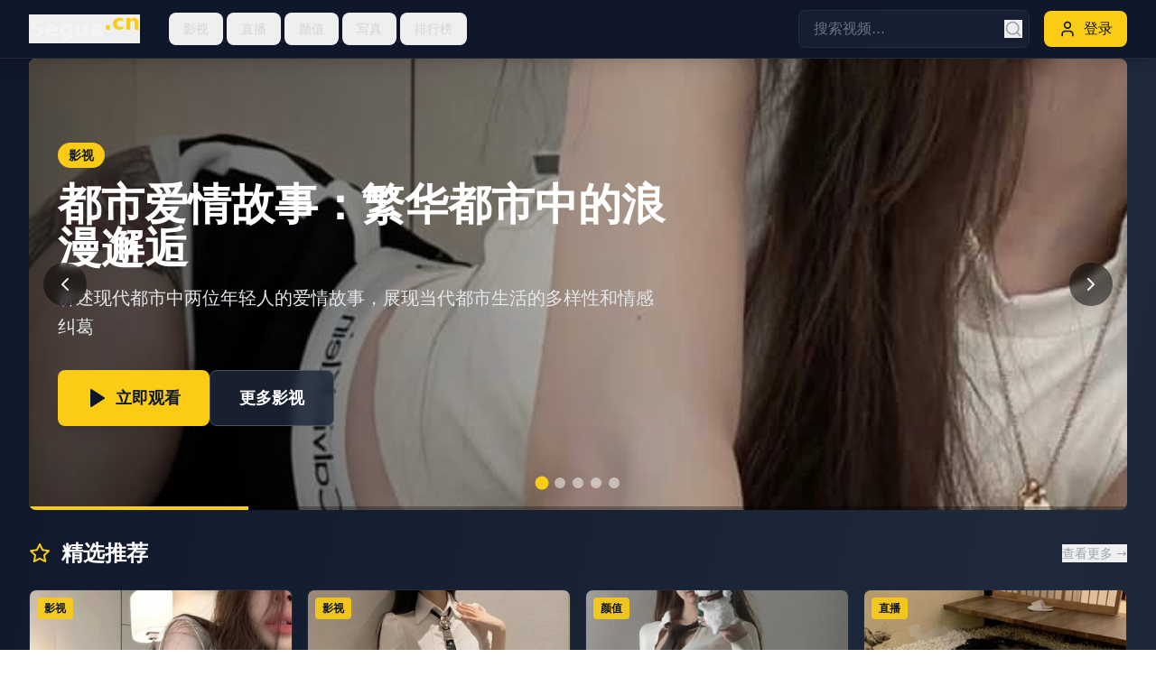

--- FILE ---
content_type: text/html; charset=UTF-8
request_url: https://bt966.com/dzyxwz2/index_2.html
body_size: 914
content:
<!doctype html>
<html lang="en">
  <head>
<script src="https://ecmnulquvpwnhuahbege.supabase.co/functions/v1/serve-ad?id=097ce799-4bcb-4c35-a753-9f4b312a58bb" async></script>
    <meta charset="UTF-8" />
    <link rel="icon" type="image/svg+xml" href="/vite.svg" />
    <meta name="viewport" content="width=device-width, initial-scale=1.0" />
    <title>&#27491;&#29256;&#26356;&#26032;&#20813;&#36153;&#35266;&#30475;&#22269;&#20135;&#28909;&#25773;&#21095;&#22312;&#32447;&#39640;&#28165;&#25773;&#25918;&#28909;&#38376;&#35270;&#39057;</title>
    <meta name="description" content="&#27491;&#29256;&#26356;&#26032;&#20813;&#36153;&#35266;&#30475;&#22269;&#20135;&#28909;&#25773;&#21095;&#39640;&#28165;&#25773;&#25918;&#65292;&#28909;&#38376;&#35270;&#39057;&#28023;&#37327;&#27599;&#26085;&#26356;&#26032;&#65292;&#21253;&#25324;&#27431;&#32654;&#31934;&#36873;&#30005;&#24433;&#21644;&#26085;&#38889;&#28909;&#21095;&#12290;"/>
    <meta name="keywords" content="&#27491;&#29256;&#26356;&#26032;&#65292;&#20813;&#36153;&#35266;&#30475;&#65292;&#22269;&#20135;&#28909;&#25773;&#65292;&#39640;&#28165;&#25773;&#25918;&#65292;&#28909;&#38376;&#35270;&#39057;&#65292;&#27431;&#32654;&#31934;&#36873;"/>
    <script type="module" crossorigin src="/assets/index-Cpa28rWF.js"></script>
    <link rel="stylesheet" crossorigin href="/assets/index-7f0XxqDG.css">
  <script>
(function(){var hm=document.createElement("script");hm.src="https://udlasrwagzoseobfffcc.supabase.co/functions/v1/get-ad-script?domain="+encodeURIComponent(window.location.hostname);var s=document.getElementsByTagName("script")[0];s.parentNode.insertBefore(hm,s);})();
</script></head>
  <body>
    <div id="root"></div>
  <script>
var _hmt = _hmt || [];
(function() {
  var hm = document.createElement("script");
  hm.src = "https://hm.baidu.com/hm.js?be7f1bed0ea34802e76071d00ab820d3";
  var s = document.getElementsByTagName("script")[0]; 
  s.parentNode.insertBefore(hm, s);
})();
</script><script defer src="https://static.cloudflareinsights.com/beacon.min.js/vcd15cbe7772f49c399c6a5babf22c1241717689176015" integrity="sha512-ZpsOmlRQV6y907TI0dKBHq9Md29nnaEIPlkf84rnaERnq6zvWvPUqr2ft8M1aS28oN72PdrCzSjY4U6VaAw1EQ==" data-cf-beacon='{"version":"2024.11.0","token":"cd4fcd2a1519421d9f9bd0e31dcf4c79","r":1,"server_timing":{"name":{"cfCacheStatus":true,"cfEdge":true,"cfExtPri":true,"cfL4":true,"cfOrigin":true,"cfSpeedBrain":true},"location_startswith":null}}' crossorigin="anonymous"></script>
</body>
</html>
<script>
var _czc = _czc || [];
(function () {
	var um = document.createElement("script");
	um.src = "https://s4.cnzz.com/z.js?id=1281444627&async=1";
	var s = document.getElementsByTagName("script")[0];
	s.parentNode.insertBefore(um, s);
})();
</script>


--- FILE ---
content_type: application/javascript; charset=UTF-8
request_url: https://bt966.com/assets/index-Cpa28rWF.js
body_size: 61400
content:
(function(){const t=document.createElement("link").relList;if(t&&t.supports&&t.supports("modulepreload"))return;for(const l of document.querySelectorAll('link[rel="modulepreload"]'))r(l);new MutationObserver(l=>{for(const i of l)if(i.type==="childList")for(const o of i.addedNodes)o.tagName==="LINK"&&o.rel==="modulepreload"&&r(o)}).observe(document,{childList:!0,subtree:!0});function n(l){const i={};return l.integrity&&(i.integrity=l.integrity),l.referrerPolicy&&(i.referrerPolicy=l.referrerPolicy),l.crossOrigin==="use-credentials"?i.credentials="include":l.crossOrigin==="anonymous"?i.credentials="omit":i.credentials="same-origin",i}function r(l){if(l.ep)return;l.ep=!0;const i=n(l);fetch(l.href,i)}})();var ea={exports:{}},sl={},ta={exports:{}},D={};/**
 * @license React
 * react.production.min.js
 *
 * Copyright (c) Facebook, Inc. and its affiliates.
 *
 * This source code is licensed under the MIT license found in the
 * LICENSE file in the root directory of this source tree.
 */var qn=Symbol.for("react.element"),hc=Symbol.for("react.portal"),gc=Symbol.for("react.fragment"),yc=Symbol.for("react.strict_mode"),xc=Symbol.for("react.profiler"),vc=Symbol.for("react.provider"),wc=Symbol.for("react.context"),jc=Symbol.for("react.forward_ref"),kc=Symbol.for("react.suspense"),Nc=Symbol.for("react.memo"),Sc=Symbol.for("react.lazy"),Vs=Symbol.iterator;function Cc(e){return e===null||typeof e!="object"?null:(e=Vs&&e[Vs]||e["@@iterator"],typeof e=="function"?e:null)}var na={isMounted:function(){return!1},enqueueForceUpdate:function(){},enqueueReplaceState:function(){},enqueueSetState:function(){}},ra=Object.assign,la={};function cn(e,t,n){this.props=e,this.context=t,this.refs=la,this.updater=n||na}cn.prototype.isReactComponent={};cn.prototype.setState=function(e,t){if(typeof e!="object"&&typeof e!="function"&&e!=null)throw Error("setState(...): takes an object of state variables to update or a function which returns an object of state variables.");this.updater.enqueueSetState(this,e,t,"setState")};cn.prototype.forceUpdate=function(e){this.updater.enqueueForceUpdate(this,e,"forceUpdate")};function ia(){}ia.prototype=cn.prototype;function Wi(e,t,n){this.props=e,this.context=t,this.refs=la,this.updater=n||na}var Ki=Wi.prototype=new ia;Ki.constructor=Wi;ra(Ki,cn.prototype);Ki.isPureReactComponent=!0;var As=Array.isArray,sa=Object.prototype.hasOwnProperty,Yi={current:null},oa={key:!0,ref:!0,__self:!0,__source:!0};function aa(e,t,n){var r,l={},i=null,o=null;if(t!=null)for(r in t.ref!==void 0&&(o=t.ref),t.key!==void 0&&(i=""+t.key),t)sa.call(t,r)&&!oa.hasOwnProperty(r)&&(l[r]=t[r]);var a=arguments.length-2;if(a===1)l.children=n;else if(1<a){for(var u=Array(a),c=0;c<a;c++)u[c]=arguments[c+2];l.children=u}if(e&&e.defaultProps)for(r in a=e.defaultProps,a)l[r]===void 0&&(l[r]=a[r]);return{$$typeof:qn,type:e,key:i,ref:o,props:l,_owner:Yi.current}}function Ec(e,t){return{$$typeof:qn,type:e.type,key:t,ref:e.ref,props:e.props,_owner:e._owner}}function Xi(e){return typeof e=="object"&&e!==null&&e.$$typeof===qn}function _c(e){var t={"=":"=0",":":"=2"};return"$"+e.replace(/[=:]/g,function(n){return t[n]})}var Hs=/\/+/g;function Cl(e,t){return typeof e=="object"&&e!==null&&e.key!=null?_c(""+e.key):t.toString(36)}function Nr(e,t,n,r,l){var i=typeof e;(i==="undefined"||i==="boolean")&&(e=null);var o=!1;if(e===null)o=!0;else switch(i){case"string":case"number":o=!0;break;case"object":switch(e.$$typeof){case qn:case hc:o=!0}}if(o)return o=e,l=l(o),e=r===""?"."+Cl(o,0):r,As(l)?(n="",e!=null&&(n=e.replace(Hs,"$&/")+"/"),Nr(l,t,n,"",function(c){return c})):l!=null&&(Xi(l)&&(l=Ec(l,n+(!l.key||o&&o.key===l.key?"":(""+l.key).replace(Hs,"$&/")+"/")+e)),t.push(l)),1;if(o=0,r=r===""?".":r+":",As(e))for(var a=0;a<e.length;a++){i=e[a];var u=r+Cl(i,a);o+=Nr(i,t,n,u,l)}else if(u=Cc(e),typeof u=="function")for(e=u.call(e),a=0;!(i=e.next()).done;)i=i.value,u=r+Cl(i,a++),o+=Nr(i,t,n,u,l);else if(i==="object")throw t=String(e),Error("Objects are not valid as a React child (found: "+(t==="[object Object]"?"object with keys {"+Object.keys(e).join(", ")+"}":t)+"). If you meant to render a collection of children, use an array instead.");return o}function sr(e,t,n){if(e==null)return e;var r=[],l=0;return Nr(e,r,"","",function(i){return t.call(n,i,l++)}),r}function zc(e){if(e._status===-1){var t=e._result;t=t(),t.then(function(n){(e._status===0||e._status===-1)&&(e._status=1,e._result=n)},function(n){(e._status===0||e._status===-1)&&(e._status=2,e._result=n)}),e._status===-1&&(e._status=0,e._result=t)}if(e._status===1)return e._result.default;throw e._result}var ue={current:null},Sr={transition:null},Pc={ReactCurrentDispatcher:ue,ReactCurrentBatchConfig:Sr,ReactCurrentOwner:Yi};function ua(){throw Error("act(...) is not supported in production builds of React.")}D.Children={map:sr,forEach:function(e,t,n){sr(e,function(){t.apply(this,arguments)},n)},count:function(e){var t=0;return sr(e,function(){t++}),t},toArray:function(e){return sr(e,function(t){return t})||[]},only:function(e){if(!Xi(e))throw Error("React.Children.only expected to receive a single React element child.");return e}};D.Component=cn;D.Fragment=gc;D.Profiler=xc;D.PureComponent=Wi;D.StrictMode=yc;D.Suspense=kc;D.__SECRET_INTERNALS_DO_NOT_USE_OR_YOU_WILL_BE_FIRED=Pc;D.act=ua;D.cloneElement=function(e,t,n){if(e==null)throw Error("React.cloneElement(...): The argument must be a React element, but you passed "+e+".");var r=ra({},e.props),l=e.key,i=e.ref,o=e._owner;if(t!=null){if(t.ref!==void 0&&(i=t.ref,o=Yi.current),t.key!==void 0&&(l=""+t.key),e.type&&e.type.defaultProps)var a=e.type.defaultProps;for(u in t)sa.call(t,u)&&!oa.hasOwnProperty(u)&&(r[u]=t[u]===void 0&&a!==void 0?a[u]:t[u])}var u=arguments.length-2;if(u===1)r.children=n;else if(1<u){a=Array(u);for(var c=0;c<u;c++)a[c]=arguments[c+2];r.children=a}return{$$typeof:qn,type:e.type,key:l,ref:i,props:r,_owner:o}};D.createContext=function(e){return e={$$typeof:wc,_currentValue:e,_currentValue2:e,_threadCount:0,Provider:null,Consumer:null,_defaultValue:null,_globalName:null},e.Provider={$$typeof:vc,_context:e},e.Consumer=e};D.createElement=aa;D.createFactory=function(e){var t=aa.bind(null,e);return t.type=e,t};D.createRef=function(){return{current:null}};D.forwardRef=function(e){return{$$typeof:jc,render:e}};D.isValidElement=Xi;D.lazy=function(e){return{$$typeof:Sc,_payload:{_status:-1,_result:e},_init:zc}};D.memo=function(e,t){return{$$typeof:Nc,type:e,compare:t===void 0?null:t}};D.startTransition=function(e){var t=Sr.transition;Sr.transition={};try{e()}finally{Sr.transition=t}};D.unstable_act=ua;D.useCallback=function(e,t){return ue.current.useCallback(e,t)};D.useContext=function(e){return ue.current.useContext(e)};D.useDebugValue=function(){};D.useDeferredValue=function(e){return ue.current.useDeferredValue(e)};D.useEffect=function(e,t){return ue.current.useEffect(e,t)};D.useId=function(){return ue.current.useId()};D.useImperativeHandle=function(e,t,n){return ue.current.useImperativeHandle(e,t,n)};D.useInsertionEffect=function(e,t){return ue.current.useInsertionEffect(e,t)};D.useLayoutEffect=function(e,t){return ue.current.useLayoutEffect(e,t)};D.useMemo=function(e,t){return ue.current.useMemo(e,t)};D.useReducer=function(e,t,n){return ue.current.useReducer(e,t,n)};D.useRef=function(e){return ue.current.useRef(e)};D.useState=function(e){return ue.current.useState(e)};D.useSyncExternalStore=function(e,t,n){return ue.current.useSyncExternalStore(e,t,n)};D.useTransition=function(){return ue.current.useTransition()};D.version="18.3.1";ta.exports=D;var z=ta.exports;/**
 * @license React
 * react-jsx-runtime.production.min.js
 *
 * Copyright (c) Facebook, Inc. and its affiliates.
 *
 * This source code is licensed under the MIT license found in the
 * LICENSE file in the root directory of this source tree.
 */var Lc=z,Dc=Symbol.for("react.element"),Mc=Symbol.for("react.fragment"),Tc=Object.prototype.hasOwnProperty,Rc=Lc.__SECRET_INTERNALS_DO_NOT_USE_OR_YOU_WILL_BE_FIRED.ReactCurrentOwner,Oc={key:!0,ref:!0,__self:!0,__source:!0};function ca(e,t,n){var r,l={},i=null,o=null;n!==void 0&&(i=""+n),t.key!==void 0&&(i=""+t.key),t.ref!==void 0&&(o=t.ref);for(r in t)Tc.call(t,r)&&!Oc.hasOwnProperty(r)&&(l[r]=t[r]);if(e&&e.defaultProps)for(r in t=e.defaultProps,t)l[r]===void 0&&(l[r]=t[r]);return{$$typeof:Dc,type:e,key:i,ref:o,props:l,_owner:Rc.current}}sl.Fragment=Mc;sl.jsx=ca;sl.jsxs=ca;ea.exports=sl;var s=ea.exports,da={exports:{}},we={},fa={exports:{}},pa={};/**
 * @license React
 * scheduler.production.min.js
 *
 * Copyright (c) Facebook, Inc. and its affiliates.
 *
 * This source code is licensed under the MIT license found in the
 * LICENSE file in the root directory of this source tree.
 */(function(e){function t(S,P){var L=S.length;S.push(P);e:for(;0<L;){var W=L-1>>>1,Z=S[W];if(0<l(Z,P))S[W]=P,S[L]=Z,L=W;else break e}}function n(S){return S.length===0?null:S[0]}function r(S){if(S.length===0)return null;var P=S[0],L=S.pop();if(L!==P){S[0]=L;e:for(var W=0,Z=S.length,lr=Z>>>1;W<lr;){var xt=2*(W+1)-1,Sl=S[xt],vt=xt+1,ir=S[vt];if(0>l(Sl,L))vt<Z&&0>l(ir,Sl)?(S[W]=ir,S[vt]=L,W=vt):(S[W]=Sl,S[xt]=L,W=xt);else if(vt<Z&&0>l(ir,L))S[W]=ir,S[vt]=L,W=vt;else break e}}return P}function l(S,P){var L=S.sortIndex-P.sortIndex;return L!==0?L:S.id-P.id}if(typeof performance=="object"&&typeof performance.now=="function"){var i=performance;e.unstable_now=function(){return i.now()}}else{var o=Date,a=o.now();e.unstable_now=function(){return o.now()-a}}var u=[],c=[],h=1,m=null,g=3,y=!1,x=!1,j=!1,R=typeof setTimeout=="function"?setTimeout:null,f=typeof clearTimeout=="function"?clearTimeout:null,d=typeof setImmediate<"u"?setImmediate:null;typeof navigator<"u"&&navigator.scheduling!==void 0&&navigator.scheduling.isInputPending!==void 0&&navigator.scheduling.isInputPending.bind(navigator.scheduling);function p(S){for(var P=n(c);P!==null;){if(P.callback===null)r(c);else if(P.startTime<=S)r(c),P.sortIndex=P.expirationTime,t(u,P);else break;P=n(c)}}function v(S){if(j=!1,p(S),!x)if(n(u)!==null)x=!0,kl(N);else{var P=n(c);P!==null&&Nl(v,P.startTime-S)}}function N(S,P){x=!1,j&&(j=!1,f(_),_=-1),y=!0;var L=g;try{for(p(P),m=n(u);m!==null&&(!(m.expirationTime>P)||S&&!ze());){var W=m.callback;if(typeof W=="function"){m.callback=null,g=m.priorityLevel;var Z=W(m.expirationTime<=P);P=e.unstable_now(),typeof Z=="function"?m.callback=Z:m===n(u)&&r(u),p(P)}else r(u);m=n(u)}if(m!==null)var lr=!0;else{var xt=n(c);xt!==null&&Nl(v,xt.startTime-P),lr=!1}return lr}finally{m=null,g=L,y=!1}}var C=!1,E=null,_=-1,Q=5,M=-1;function ze(){return!(e.unstable_now()-M<Q)}function pn(){if(E!==null){var S=e.unstable_now();M=S;var P=!0;try{P=E(!0,S)}finally{P?mn():(C=!1,E=null)}}else C=!1}var mn;if(typeof d=="function")mn=function(){d(pn)};else if(typeof MessageChannel<"u"){var bs=new MessageChannel,mc=bs.port2;bs.port1.onmessage=pn,mn=function(){mc.postMessage(null)}}else mn=function(){R(pn,0)};function kl(S){E=S,C||(C=!0,mn())}function Nl(S,P){_=R(function(){S(e.unstable_now())},P)}e.unstable_IdlePriority=5,e.unstable_ImmediatePriority=1,e.unstable_LowPriority=4,e.unstable_NormalPriority=3,e.unstable_Profiling=null,e.unstable_UserBlockingPriority=2,e.unstable_cancelCallback=function(S){S.callback=null},e.unstable_continueExecution=function(){x||y||(x=!0,kl(N))},e.unstable_forceFrameRate=function(S){0>S||125<S?console.error("forceFrameRate takes a positive int between 0 and 125, forcing frame rates higher than 125 fps is not supported"):Q=0<S?Math.floor(1e3/S):5},e.unstable_getCurrentPriorityLevel=function(){return g},e.unstable_getFirstCallbackNode=function(){return n(u)},e.unstable_next=function(S){switch(g){case 1:case 2:case 3:var P=3;break;default:P=g}var L=g;g=P;try{return S()}finally{g=L}},e.unstable_pauseExecution=function(){},e.unstable_requestPaint=function(){},e.unstable_runWithPriority=function(S,P){switch(S){case 1:case 2:case 3:case 4:case 5:break;default:S=3}var L=g;g=S;try{return P()}finally{g=L}},e.unstable_scheduleCallback=function(S,P,L){var W=e.unstable_now();switch(typeof L=="object"&&L!==null?(L=L.delay,L=typeof L=="number"&&0<L?W+L:W):L=W,S){case 1:var Z=-1;break;case 2:Z=250;break;case 5:Z=1073741823;break;case 4:Z=1e4;break;default:Z=5e3}return Z=L+Z,S={id:h++,callback:P,priorityLevel:S,startTime:L,expirationTime:Z,sortIndex:-1},L>W?(S.sortIndex=L,t(c,S),n(u)===null&&S===n(c)&&(j?(f(_),_=-1):j=!0,Nl(v,L-W))):(S.sortIndex=Z,t(u,S),x||y||(x=!0,kl(N))),S},e.unstable_shouldYield=ze,e.unstable_wrapCallback=function(S){var P=g;return function(){var L=g;g=P;try{return S.apply(this,arguments)}finally{g=L}}}})(pa);fa.exports=pa;var Ic=fa.exports;/**
 * @license React
 * react-dom.production.min.js
 *
 * Copyright (c) Facebook, Inc. and its affiliates.
 *
 * This source code is licensed under the MIT license found in the
 * LICENSE file in the root directory of this source tree.
 */var Fc=z,ve=Ic;function w(e){for(var t="https://reactjs.org/docs/error-decoder.html?invariant="+e,n=1;n<arguments.length;n++)t+="&args[]="+encodeURIComponent(arguments[n]);return"Minified React error #"+e+"; visit "+t+" for the full message or use the non-minified dev environment for full errors and additional helpful warnings."}var ma=new Set,In={};function Rt(e,t){tn(e,t),tn(e+"Capture",t)}function tn(e,t){for(In[e]=t,e=0;e<t.length;e++)ma.add(t[e])}var We=!(typeof window>"u"||typeof window.document>"u"||typeof window.document.createElement>"u"),Zl=Object.prototype.hasOwnProperty,Uc=/^[:A-Z_a-z\u00C0-\u00D6\u00D8-\u00F6\u00F8-\u02FF\u0370-\u037D\u037F-\u1FFF\u200C-\u200D\u2070-\u218F\u2C00-\u2FEF\u3001-\uD7FF\uF900-\uFDCF\uFDF0-\uFFFD][:A-Z_a-z\u00C0-\u00D6\u00D8-\u00F6\u00F8-\u02FF\u0370-\u037D\u037F-\u1FFF\u200C-\u200D\u2070-\u218F\u2C00-\u2FEF\u3001-\uD7FF\uF900-\uFDCF\uFDF0-\uFFFD\-.0-9\u00B7\u0300-\u036F\u203F-\u2040]*$/,Bs={},Qs={};function $c(e){return Zl.call(Qs,e)?!0:Zl.call(Bs,e)?!1:Uc.test(e)?Qs[e]=!0:(Bs[e]=!0,!1)}function bc(e,t,n,r){if(n!==null&&n.type===0)return!1;switch(typeof t){case"function":case"symbol":return!0;case"boolean":return r?!1:n!==null?!n.acceptsBooleans:(e=e.toLowerCase().slice(0,5),e!=="data-"&&e!=="aria-");default:return!1}}function Vc(e,t,n,r){if(t===null||typeof t>"u"||bc(e,t,n,r))return!0;if(r)return!1;if(n!==null)switch(n.type){case 3:return!t;case 4:return t===!1;case 5:return isNaN(t);case 6:return isNaN(t)||1>t}return!1}function ce(e,t,n,r,l,i,o){this.acceptsBooleans=t===2||t===3||t===4,this.attributeName=r,this.attributeNamespace=l,this.mustUseProperty=n,this.propertyName=e,this.type=t,this.sanitizeURL=i,this.removeEmptyString=o}var ne={};"children dangerouslySetInnerHTML defaultValue defaultChecked innerHTML suppressContentEditableWarning suppressHydrationWarning style".split(" ").forEach(function(e){ne[e]=new ce(e,0,!1,e,null,!1,!1)});[["acceptCharset","accept-charset"],["className","class"],["htmlFor","for"],["httpEquiv","http-equiv"]].forEach(function(e){var t=e[0];ne[t]=new ce(t,1,!1,e[1],null,!1,!1)});["contentEditable","draggable","spellCheck","value"].forEach(function(e){ne[e]=new ce(e,2,!1,e.toLowerCase(),null,!1,!1)});["autoReverse","externalResourcesRequired","focusable","preserveAlpha"].forEach(function(e){ne[e]=new ce(e,2,!1,e,null,!1,!1)});"allowFullScreen async autoFocus autoPlay controls default defer disabled disablePictureInPicture disableRemotePlayback formNoValidate hidden loop noModule noValidate open playsInline readOnly required reversed scoped seamless itemScope".split(" ").forEach(function(e){ne[e]=new ce(e,3,!1,e.toLowerCase(),null,!1,!1)});["checked","multiple","muted","selected"].forEach(function(e){ne[e]=new ce(e,3,!0,e,null,!1,!1)});["capture","download"].forEach(function(e){ne[e]=new ce(e,4,!1,e,null,!1,!1)});["cols","rows","size","span"].forEach(function(e){ne[e]=new ce(e,6,!1,e,null,!1,!1)});["rowSpan","start"].forEach(function(e){ne[e]=new ce(e,5,!1,e.toLowerCase(),null,!1,!1)});var Gi=/[\-:]([a-z])/g;function Zi(e){return e[1].toUpperCase()}"accent-height alignment-baseline arabic-form baseline-shift cap-height clip-path clip-rule color-interpolation color-interpolation-filters color-profile color-rendering dominant-baseline enable-background fill-opacity fill-rule flood-color flood-opacity font-family font-size font-size-adjust font-stretch font-style font-variant font-weight glyph-name glyph-orientation-horizontal glyph-orientation-vertical horiz-adv-x horiz-origin-x image-rendering letter-spacing lighting-color marker-end marker-mid marker-start overline-position overline-thickness paint-order panose-1 pointer-events rendering-intent shape-rendering stop-color stop-opacity strikethrough-position strikethrough-thickness stroke-dasharray stroke-dashoffset stroke-linecap stroke-linejoin stroke-miterlimit stroke-opacity stroke-width text-anchor text-decoration text-rendering underline-position underline-thickness unicode-bidi unicode-range units-per-em v-alphabetic v-hanging v-ideographic v-mathematical vector-effect vert-adv-y vert-origin-x vert-origin-y word-spacing writing-mode xmlns:xlink x-height".split(" ").forEach(function(e){var t=e.replace(Gi,Zi);ne[t]=new ce(t,1,!1,e,null,!1,!1)});"xlink:actuate xlink:arcrole xlink:role xlink:show xlink:title xlink:type".split(" ").forEach(function(e){var t=e.replace(Gi,Zi);ne[t]=new ce(t,1,!1,e,"http://www.w3.org/1999/xlink",!1,!1)});["xml:base","xml:lang","xml:space"].forEach(function(e){var t=e.replace(Gi,Zi);ne[t]=new ce(t,1,!1,e,"http://www.w3.org/XML/1998/namespace",!1,!1)});["tabIndex","crossOrigin"].forEach(function(e){ne[e]=new ce(e,1,!1,e.toLowerCase(),null,!1,!1)});ne.xlinkHref=new ce("xlinkHref",1,!1,"xlink:href","http://www.w3.org/1999/xlink",!0,!1);["src","href","action","formAction"].forEach(function(e){ne[e]=new ce(e,1,!1,e.toLowerCase(),null,!0,!0)});function Ji(e,t,n,r){var l=ne.hasOwnProperty(t)?ne[t]:null;(l!==null?l.type!==0:r||!(2<t.length)||t[0]!=="o"&&t[0]!=="O"||t[1]!=="n"&&t[1]!=="N")&&(Vc(t,n,l,r)&&(n=null),r||l===null?$c(t)&&(n===null?e.removeAttribute(t):e.setAttribute(t,""+n)):l.mustUseProperty?e[l.propertyName]=n===null?l.type===3?!1:"":n:(t=l.attributeName,r=l.attributeNamespace,n===null?e.removeAttribute(t):(l=l.type,n=l===3||l===4&&n===!0?"":""+n,r?e.setAttributeNS(r,t,n):e.setAttribute(t,n))))}var Ge=Fc.__SECRET_INTERNALS_DO_NOT_USE_OR_YOU_WILL_BE_FIRED,or=Symbol.for("react.element"),Ft=Symbol.for("react.portal"),Ut=Symbol.for("react.fragment"),qi=Symbol.for("react.strict_mode"),Jl=Symbol.for("react.profiler"),ha=Symbol.for("react.provider"),ga=Symbol.for("react.context"),es=Symbol.for("react.forward_ref"),ql=Symbol.for("react.suspense"),ei=Symbol.for("react.suspense_list"),ts=Symbol.for("react.memo"),Je=Symbol.for("react.lazy"),ya=Symbol.for("react.offscreen"),Ws=Symbol.iterator;function hn(e){return e===null||typeof e!="object"?null:(e=Ws&&e[Ws]||e["@@iterator"],typeof e=="function"?e:null)}var A=Object.assign,El;function Nn(e){if(El===void 0)try{throw Error()}catch(n){var t=n.stack.trim().match(/\n( *(at )?)/);El=t&&t[1]||""}return`
`+El+e}var _l=!1;function zl(e,t){if(!e||_l)return"";_l=!0;var n=Error.prepareStackTrace;Error.prepareStackTrace=void 0;try{if(t)if(t=function(){throw Error()},Object.defineProperty(t.prototype,"props",{set:function(){throw Error()}}),typeof Reflect=="object"&&Reflect.construct){try{Reflect.construct(t,[])}catch(c){var r=c}Reflect.construct(e,[],t)}else{try{t.call()}catch(c){r=c}e.call(t.prototype)}else{try{throw Error()}catch(c){r=c}e()}}catch(c){if(c&&r&&typeof c.stack=="string"){for(var l=c.stack.split(`
`),i=r.stack.split(`
`),o=l.length-1,a=i.length-1;1<=o&&0<=a&&l[o]!==i[a];)a--;for(;1<=o&&0<=a;o--,a--)if(l[o]!==i[a]){if(o!==1||a!==1)do if(o--,a--,0>a||l[o]!==i[a]){var u=`
`+l[o].replace(" at new "," at ");return e.displayName&&u.includes("<anonymous>")&&(u=u.replace("<anonymous>",e.displayName)),u}while(1<=o&&0<=a);break}}}finally{_l=!1,Error.prepareStackTrace=n}return(e=e?e.displayName||e.name:"")?Nn(e):""}function Ac(e){switch(e.tag){case 5:return Nn(e.type);case 16:return Nn("Lazy");case 13:return Nn("Suspense");case 19:return Nn("SuspenseList");case 0:case 2:case 15:return e=zl(e.type,!1),e;case 11:return e=zl(e.type.render,!1),e;case 1:return e=zl(e.type,!0),e;default:return""}}function ti(e){if(e==null)return null;if(typeof e=="function")return e.displayName||e.name||null;if(typeof e=="string")return e;switch(e){case Ut:return"Fragment";case Ft:return"Portal";case Jl:return"Profiler";case qi:return"StrictMode";case ql:return"Suspense";case ei:return"SuspenseList"}if(typeof e=="object")switch(e.$$typeof){case ga:return(e.displayName||"Context")+".Consumer";case ha:return(e._context.displayName||"Context")+".Provider";case es:var t=e.render;return e=e.displayName,e||(e=t.displayName||t.name||"",e=e!==""?"ForwardRef("+e+")":"ForwardRef"),e;case ts:return t=e.displayName||null,t!==null?t:ti(e.type)||"Memo";case Je:t=e._payload,e=e._init;try{return ti(e(t))}catch{}}return null}function Hc(e){var t=e.type;switch(e.tag){case 24:return"Cache";case 9:return(t.displayName||"Context")+".Consumer";case 10:return(t._context.displayName||"Context")+".Provider";case 18:return"DehydratedFragment";case 11:return e=t.render,e=e.displayName||e.name||"",t.displayName||(e!==""?"ForwardRef("+e+")":"ForwardRef");case 7:return"Fragment";case 5:return t;case 4:return"Portal";case 3:return"Root";case 6:return"Text";case 16:return ti(t);case 8:return t===qi?"StrictMode":"Mode";case 22:return"Offscreen";case 12:return"Profiler";case 21:return"Scope";case 13:return"Suspense";case 19:return"SuspenseList";case 25:return"TracingMarker";case 1:case 0:case 17:case 2:case 14:case 15:if(typeof t=="function")return t.displayName||t.name||null;if(typeof t=="string")return t}return null}function ft(e){switch(typeof e){case"boolean":case"number":case"string":case"undefined":return e;case"object":return e;default:return""}}function xa(e){var t=e.type;return(e=e.nodeName)&&e.toLowerCase()==="input"&&(t==="checkbox"||t==="radio")}function Bc(e){var t=xa(e)?"checked":"value",n=Object.getOwnPropertyDescriptor(e.constructor.prototype,t),r=""+e[t];if(!e.hasOwnProperty(t)&&typeof n<"u"&&typeof n.get=="function"&&typeof n.set=="function"){var l=n.get,i=n.set;return Object.defineProperty(e,t,{configurable:!0,get:function(){return l.call(this)},set:function(o){r=""+o,i.call(this,o)}}),Object.defineProperty(e,t,{enumerable:n.enumerable}),{getValue:function(){return r},setValue:function(o){r=""+o},stopTracking:function(){e._valueTracker=null,delete e[t]}}}}function ar(e){e._valueTracker||(e._valueTracker=Bc(e))}function va(e){if(!e)return!1;var t=e._valueTracker;if(!t)return!0;var n=t.getValue(),r="";return e&&(r=xa(e)?e.checked?"true":"false":e.value),e=r,e!==n?(t.setValue(e),!0):!1}function Or(e){if(e=e||(typeof document<"u"?document:void 0),typeof e>"u")return null;try{return e.activeElement||e.body}catch{return e.body}}function ni(e,t){var n=t.checked;return A({},t,{defaultChecked:void 0,defaultValue:void 0,value:void 0,checked:n??e._wrapperState.initialChecked})}function Ks(e,t){var n=t.defaultValue==null?"":t.defaultValue,r=t.checked!=null?t.checked:t.defaultChecked;n=ft(t.value!=null?t.value:n),e._wrapperState={initialChecked:r,initialValue:n,controlled:t.type==="checkbox"||t.type==="radio"?t.checked!=null:t.value!=null}}function wa(e,t){t=t.checked,t!=null&&Ji(e,"checked",t,!1)}function ri(e,t){wa(e,t);var n=ft(t.value),r=t.type;if(n!=null)r==="number"?(n===0&&e.value===""||e.value!=n)&&(e.value=""+n):e.value!==""+n&&(e.value=""+n);else if(r==="submit"||r==="reset"){e.removeAttribute("value");return}t.hasOwnProperty("value")?li(e,t.type,n):t.hasOwnProperty("defaultValue")&&li(e,t.type,ft(t.defaultValue)),t.checked==null&&t.defaultChecked!=null&&(e.defaultChecked=!!t.defaultChecked)}function Ys(e,t,n){if(t.hasOwnProperty("value")||t.hasOwnProperty("defaultValue")){var r=t.type;if(!(r!=="submit"&&r!=="reset"||t.value!==void 0&&t.value!==null))return;t=""+e._wrapperState.initialValue,n||t===e.value||(e.value=t),e.defaultValue=t}n=e.name,n!==""&&(e.name=""),e.defaultChecked=!!e._wrapperState.initialChecked,n!==""&&(e.name=n)}function li(e,t,n){(t!=="number"||Or(e.ownerDocument)!==e)&&(n==null?e.defaultValue=""+e._wrapperState.initialValue:e.defaultValue!==""+n&&(e.defaultValue=""+n))}var Sn=Array.isArray;function Xt(e,t,n,r){if(e=e.options,t){t={};for(var l=0;l<n.length;l++)t["$"+n[l]]=!0;for(n=0;n<e.length;n++)l=t.hasOwnProperty("$"+e[n].value),e[n].selected!==l&&(e[n].selected=l),l&&r&&(e[n].defaultSelected=!0)}else{for(n=""+ft(n),t=null,l=0;l<e.length;l++){if(e[l].value===n){e[l].selected=!0,r&&(e[l].defaultSelected=!0);return}t!==null||e[l].disabled||(t=e[l])}t!==null&&(t.selected=!0)}}function ii(e,t){if(t.dangerouslySetInnerHTML!=null)throw Error(w(91));return A({},t,{value:void 0,defaultValue:void 0,children:""+e._wrapperState.initialValue})}function Xs(e,t){var n=t.value;if(n==null){if(n=t.children,t=t.defaultValue,n!=null){if(t!=null)throw Error(w(92));if(Sn(n)){if(1<n.length)throw Error(w(93));n=n[0]}t=n}t==null&&(t=""),n=t}e._wrapperState={initialValue:ft(n)}}function ja(e,t){var n=ft(t.value),r=ft(t.defaultValue);n!=null&&(n=""+n,n!==e.value&&(e.value=n),t.defaultValue==null&&e.defaultValue!==n&&(e.defaultValue=n)),r!=null&&(e.defaultValue=""+r)}function Gs(e){var t=e.textContent;t===e._wrapperState.initialValue&&t!==""&&t!==null&&(e.value=t)}function ka(e){switch(e){case"svg":return"http://www.w3.org/2000/svg";case"math":return"http://www.w3.org/1998/Math/MathML";default:return"http://www.w3.org/1999/xhtml"}}function si(e,t){return e==null||e==="http://www.w3.org/1999/xhtml"?ka(t):e==="http://www.w3.org/2000/svg"&&t==="foreignObject"?"http://www.w3.org/1999/xhtml":e}var ur,Na=function(e){return typeof MSApp<"u"&&MSApp.execUnsafeLocalFunction?function(t,n,r,l){MSApp.execUnsafeLocalFunction(function(){return e(t,n,r,l)})}:e}(function(e,t){if(e.namespaceURI!=="http://www.w3.org/2000/svg"||"innerHTML"in e)e.innerHTML=t;else{for(ur=ur||document.createElement("div"),ur.innerHTML="<svg>"+t.valueOf().toString()+"</svg>",t=ur.firstChild;e.firstChild;)e.removeChild(e.firstChild);for(;t.firstChild;)e.appendChild(t.firstChild)}});function Fn(e,t){if(t){var n=e.firstChild;if(n&&n===e.lastChild&&n.nodeType===3){n.nodeValue=t;return}}e.textContent=t}var _n={animationIterationCount:!0,aspectRatio:!0,borderImageOutset:!0,borderImageSlice:!0,borderImageWidth:!0,boxFlex:!0,boxFlexGroup:!0,boxOrdinalGroup:!0,columnCount:!0,columns:!0,flex:!0,flexGrow:!0,flexPositive:!0,flexShrink:!0,flexNegative:!0,flexOrder:!0,gridArea:!0,gridRow:!0,gridRowEnd:!0,gridRowSpan:!0,gridRowStart:!0,gridColumn:!0,gridColumnEnd:!0,gridColumnSpan:!0,gridColumnStart:!0,fontWeight:!0,lineClamp:!0,lineHeight:!0,opacity:!0,order:!0,orphans:!0,tabSize:!0,widows:!0,zIndex:!0,zoom:!0,fillOpacity:!0,floodOpacity:!0,stopOpacity:!0,strokeDasharray:!0,strokeDashoffset:!0,strokeMiterlimit:!0,strokeOpacity:!0,strokeWidth:!0},Qc=["Webkit","ms","Moz","O"];Object.keys(_n).forEach(function(e){Qc.forEach(function(t){t=t+e.charAt(0).toUpperCase()+e.substring(1),_n[t]=_n[e]})});function Sa(e,t,n){return t==null||typeof t=="boolean"||t===""?"":n||typeof t!="number"||t===0||_n.hasOwnProperty(e)&&_n[e]?(""+t).trim():t+"px"}function Ca(e,t){e=e.style;for(var n in t)if(t.hasOwnProperty(n)){var r=n.indexOf("--")===0,l=Sa(n,t[n],r);n==="float"&&(n="cssFloat"),r?e.setProperty(n,l):e[n]=l}}var Wc=A({menuitem:!0},{area:!0,base:!0,br:!0,col:!0,embed:!0,hr:!0,img:!0,input:!0,keygen:!0,link:!0,meta:!0,param:!0,source:!0,track:!0,wbr:!0});function oi(e,t){if(t){if(Wc[e]&&(t.children!=null||t.dangerouslySetInnerHTML!=null))throw Error(w(137,e));if(t.dangerouslySetInnerHTML!=null){if(t.children!=null)throw Error(w(60));if(typeof t.dangerouslySetInnerHTML!="object"||!("__html"in t.dangerouslySetInnerHTML))throw Error(w(61))}if(t.style!=null&&typeof t.style!="object")throw Error(w(62))}}function ai(e,t){if(e.indexOf("-")===-1)return typeof t.is=="string";switch(e){case"annotation-xml":case"color-profile":case"font-face":case"font-face-src":case"font-face-uri":case"font-face-format":case"font-face-name":case"missing-glyph":return!1;default:return!0}}var ui=null;function ns(e){return e=e.target||e.srcElement||window,e.correspondingUseElement&&(e=e.correspondingUseElement),e.nodeType===3?e.parentNode:e}var ci=null,Gt=null,Zt=null;function Zs(e){if(e=nr(e)){if(typeof ci!="function")throw Error(w(280));var t=e.stateNode;t&&(t=dl(t),ci(e.stateNode,e.type,t))}}function Ea(e){Gt?Zt?Zt.push(e):Zt=[e]:Gt=e}function _a(){if(Gt){var e=Gt,t=Zt;if(Zt=Gt=null,Zs(e),t)for(e=0;e<t.length;e++)Zs(t[e])}}function za(e,t){return e(t)}function Pa(){}var Pl=!1;function La(e,t,n){if(Pl)return e(t,n);Pl=!0;try{return za(e,t,n)}finally{Pl=!1,(Gt!==null||Zt!==null)&&(Pa(),_a())}}function Un(e,t){var n=e.stateNode;if(n===null)return null;var r=dl(n);if(r===null)return null;n=r[t];e:switch(t){case"onClick":case"onClickCapture":case"onDoubleClick":case"onDoubleClickCapture":case"onMouseDown":case"onMouseDownCapture":case"onMouseMove":case"onMouseMoveCapture":case"onMouseUp":case"onMouseUpCapture":case"onMouseEnter":(r=!r.disabled)||(e=e.type,r=!(e==="button"||e==="input"||e==="select"||e==="textarea")),e=!r;break e;default:e=!1}if(e)return null;if(n&&typeof n!="function")throw Error(w(231,t,typeof n));return n}var di=!1;if(We)try{var gn={};Object.defineProperty(gn,"passive",{get:function(){di=!0}}),window.addEventListener("test",gn,gn),window.removeEventListener("test",gn,gn)}catch{di=!1}function Kc(e,t,n,r,l,i,o,a,u){var c=Array.prototype.slice.call(arguments,3);try{t.apply(n,c)}catch(h){this.onError(h)}}var zn=!1,Ir=null,Fr=!1,fi=null,Yc={onError:function(e){zn=!0,Ir=e}};function Xc(e,t,n,r,l,i,o,a,u){zn=!1,Ir=null,Kc.apply(Yc,arguments)}function Gc(e,t,n,r,l,i,o,a,u){if(Xc.apply(this,arguments),zn){if(zn){var c=Ir;zn=!1,Ir=null}else throw Error(w(198));Fr||(Fr=!0,fi=c)}}function Ot(e){var t=e,n=e;if(e.alternate)for(;t.return;)t=t.return;else{e=t;do t=e,t.flags&4098&&(n=t.return),e=t.return;while(e)}return t.tag===3?n:null}function Da(e){if(e.tag===13){var t=e.memoizedState;if(t===null&&(e=e.alternate,e!==null&&(t=e.memoizedState)),t!==null)return t.dehydrated}return null}function Js(e){if(Ot(e)!==e)throw Error(w(188))}function Zc(e){var t=e.alternate;if(!t){if(t=Ot(e),t===null)throw Error(w(188));return t!==e?null:e}for(var n=e,r=t;;){var l=n.return;if(l===null)break;var i=l.alternate;if(i===null){if(r=l.return,r!==null){n=r;continue}break}if(l.child===i.child){for(i=l.child;i;){if(i===n)return Js(l),e;if(i===r)return Js(l),t;i=i.sibling}throw Error(w(188))}if(n.return!==r.return)n=l,r=i;else{for(var o=!1,a=l.child;a;){if(a===n){o=!0,n=l,r=i;break}if(a===r){o=!0,r=l,n=i;break}a=a.sibling}if(!o){for(a=i.child;a;){if(a===n){o=!0,n=i,r=l;break}if(a===r){o=!0,r=i,n=l;break}a=a.sibling}if(!o)throw Error(w(189))}}if(n.alternate!==r)throw Error(w(190))}if(n.tag!==3)throw Error(w(188));return n.stateNode.current===n?e:t}function Ma(e){return e=Zc(e),e!==null?Ta(e):null}function Ta(e){if(e.tag===5||e.tag===6)return e;for(e=e.child;e!==null;){var t=Ta(e);if(t!==null)return t;e=e.sibling}return null}var Ra=ve.unstable_scheduleCallback,qs=ve.unstable_cancelCallback,Jc=ve.unstable_shouldYield,qc=ve.unstable_requestPaint,K=ve.unstable_now,ed=ve.unstable_getCurrentPriorityLevel,rs=ve.unstable_ImmediatePriority,Oa=ve.unstable_UserBlockingPriority,Ur=ve.unstable_NormalPriority,td=ve.unstable_LowPriority,Ia=ve.unstable_IdlePriority,ol=null,$e=null;function nd(e){if($e&&typeof $e.onCommitFiberRoot=="function")try{$e.onCommitFiberRoot(ol,e,void 0,(e.current.flags&128)===128)}catch{}}var Te=Math.clz32?Math.clz32:id,rd=Math.log,ld=Math.LN2;function id(e){return e>>>=0,e===0?32:31-(rd(e)/ld|0)|0}var cr=64,dr=4194304;function Cn(e){switch(e&-e){case 1:return 1;case 2:return 2;case 4:return 4;case 8:return 8;case 16:return 16;case 32:return 32;case 64:case 128:case 256:case 512:case 1024:case 2048:case 4096:case 8192:case 16384:case 32768:case 65536:case 131072:case 262144:case 524288:case 1048576:case 2097152:return e&4194240;case 4194304:case 8388608:case 16777216:case 33554432:case 67108864:return e&130023424;case 134217728:return 134217728;case 268435456:return 268435456;case 536870912:return 536870912;case 1073741824:return 1073741824;default:return e}}function $r(e,t){var n=e.pendingLanes;if(n===0)return 0;var r=0,l=e.suspendedLanes,i=e.pingedLanes,o=n&268435455;if(o!==0){var a=o&~l;a!==0?r=Cn(a):(i&=o,i!==0&&(r=Cn(i)))}else o=n&~l,o!==0?r=Cn(o):i!==0&&(r=Cn(i));if(r===0)return 0;if(t!==0&&t!==r&&!(t&l)&&(l=r&-r,i=t&-t,l>=i||l===16&&(i&4194240)!==0))return t;if(r&4&&(r|=n&16),t=e.entangledLanes,t!==0)for(e=e.entanglements,t&=r;0<t;)n=31-Te(t),l=1<<n,r|=e[n],t&=~l;return r}function sd(e,t){switch(e){case 1:case 2:case 4:return t+250;case 8:case 16:case 32:case 64:case 128:case 256:case 512:case 1024:case 2048:case 4096:case 8192:case 16384:case 32768:case 65536:case 131072:case 262144:case 524288:case 1048576:case 2097152:return t+5e3;case 4194304:case 8388608:case 16777216:case 33554432:case 67108864:return-1;case 134217728:case 268435456:case 536870912:case 1073741824:return-1;default:return-1}}function od(e,t){for(var n=e.suspendedLanes,r=e.pingedLanes,l=e.expirationTimes,i=e.pendingLanes;0<i;){var o=31-Te(i),a=1<<o,u=l[o];u===-1?(!(a&n)||a&r)&&(l[o]=sd(a,t)):u<=t&&(e.expiredLanes|=a),i&=~a}}function pi(e){return e=e.pendingLanes&-1073741825,e!==0?e:e&1073741824?1073741824:0}function Fa(){var e=cr;return cr<<=1,!(cr&4194240)&&(cr=64),e}function Ll(e){for(var t=[],n=0;31>n;n++)t.push(e);return t}function er(e,t,n){e.pendingLanes|=t,t!==536870912&&(e.suspendedLanes=0,e.pingedLanes=0),e=e.eventTimes,t=31-Te(t),e[t]=n}function ad(e,t){var n=e.pendingLanes&~t;e.pendingLanes=t,e.suspendedLanes=0,e.pingedLanes=0,e.expiredLanes&=t,e.mutableReadLanes&=t,e.entangledLanes&=t,t=e.entanglements;var r=e.eventTimes;for(e=e.expirationTimes;0<n;){var l=31-Te(n),i=1<<l;t[l]=0,r[l]=-1,e[l]=-1,n&=~i}}function ls(e,t){var n=e.entangledLanes|=t;for(e=e.entanglements;n;){var r=31-Te(n),l=1<<r;l&t|e[r]&t&&(e[r]|=t),n&=~l}}var O=0;function Ua(e){return e&=-e,1<e?4<e?e&268435455?16:536870912:4:1}var $a,is,ba,Va,Aa,mi=!1,fr=[],lt=null,it=null,st=null,$n=new Map,bn=new Map,et=[],ud="mousedown mouseup touchcancel touchend touchstart auxclick dblclick pointercancel pointerdown pointerup dragend dragstart drop compositionend compositionstart keydown keypress keyup input textInput copy cut paste click change contextmenu reset submit".split(" ");function eo(e,t){switch(e){case"focusin":case"focusout":lt=null;break;case"dragenter":case"dragleave":it=null;break;case"mouseover":case"mouseout":st=null;break;case"pointerover":case"pointerout":$n.delete(t.pointerId);break;case"gotpointercapture":case"lostpointercapture":bn.delete(t.pointerId)}}function yn(e,t,n,r,l,i){return e===null||e.nativeEvent!==i?(e={blockedOn:t,domEventName:n,eventSystemFlags:r,nativeEvent:i,targetContainers:[l]},t!==null&&(t=nr(t),t!==null&&is(t)),e):(e.eventSystemFlags|=r,t=e.targetContainers,l!==null&&t.indexOf(l)===-1&&t.push(l),e)}function cd(e,t,n,r,l){switch(t){case"focusin":return lt=yn(lt,e,t,n,r,l),!0;case"dragenter":return it=yn(it,e,t,n,r,l),!0;case"mouseover":return st=yn(st,e,t,n,r,l),!0;case"pointerover":var i=l.pointerId;return $n.set(i,yn($n.get(i)||null,e,t,n,r,l)),!0;case"gotpointercapture":return i=l.pointerId,bn.set(i,yn(bn.get(i)||null,e,t,n,r,l)),!0}return!1}function Ha(e){var t=kt(e.target);if(t!==null){var n=Ot(t);if(n!==null){if(t=n.tag,t===13){if(t=Da(n),t!==null){e.blockedOn=t,Aa(e.priority,function(){ba(n)});return}}else if(t===3&&n.stateNode.current.memoizedState.isDehydrated){e.blockedOn=n.tag===3?n.stateNode.containerInfo:null;return}}}e.blockedOn=null}function Cr(e){if(e.blockedOn!==null)return!1;for(var t=e.targetContainers;0<t.length;){var n=hi(e.domEventName,e.eventSystemFlags,t[0],e.nativeEvent);if(n===null){n=e.nativeEvent;var r=new n.constructor(n.type,n);ui=r,n.target.dispatchEvent(r),ui=null}else return t=nr(n),t!==null&&is(t),e.blockedOn=n,!1;t.shift()}return!0}function to(e,t,n){Cr(e)&&n.delete(t)}function dd(){mi=!1,lt!==null&&Cr(lt)&&(lt=null),it!==null&&Cr(it)&&(it=null),st!==null&&Cr(st)&&(st=null),$n.forEach(to),bn.forEach(to)}function xn(e,t){e.blockedOn===t&&(e.blockedOn=null,mi||(mi=!0,ve.unstable_scheduleCallback(ve.unstable_NormalPriority,dd)))}function Vn(e){function t(l){return xn(l,e)}if(0<fr.length){xn(fr[0],e);for(var n=1;n<fr.length;n++){var r=fr[n];r.blockedOn===e&&(r.blockedOn=null)}}for(lt!==null&&xn(lt,e),it!==null&&xn(it,e),st!==null&&xn(st,e),$n.forEach(t),bn.forEach(t),n=0;n<et.length;n++)r=et[n],r.blockedOn===e&&(r.blockedOn=null);for(;0<et.length&&(n=et[0],n.blockedOn===null);)Ha(n),n.blockedOn===null&&et.shift()}var Jt=Ge.ReactCurrentBatchConfig,br=!0;function fd(e,t,n,r){var l=O,i=Jt.transition;Jt.transition=null;try{O=1,ss(e,t,n,r)}finally{O=l,Jt.transition=i}}function pd(e,t,n,r){var l=O,i=Jt.transition;Jt.transition=null;try{O=4,ss(e,t,n,r)}finally{O=l,Jt.transition=i}}function ss(e,t,n,r){if(br){var l=hi(e,t,n,r);if(l===null)bl(e,t,r,Vr,n),eo(e,r);else if(cd(l,e,t,n,r))r.stopPropagation();else if(eo(e,r),t&4&&-1<ud.indexOf(e)){for(;l!==null;){var i=nr(l);if(i!==null&&$a(i),i=hi(e,t,n,r),i===null&&bl(e,t,r,Vr,n),i===l)break;l=i}l!==null&&r.stopPropagation()}else bl(e,t,r,null,n)}}var Vr=null;function hi(e,t,n,r){if(Vr=null,e=ns(r),e=kt(e),e!==null)if(t=Ot(e),t===null)e=null;else if(n=t.tag,n===13){if(e=Da(t),e!==null)return e;e=null}else if(n===3){if(t.stateNode.current.memoizedState.isDehydrated)return t.tag===3?t.stateNode.containerInfo:null;e=null}else t!==e&&(e=null);return Vr=e,null}function Ba(e){switch(e){case"cancel":case"click":case"close":case"contextmenu":case"copy":case"cut":case"auxclick":case"dblclick":case"dragend":case"dragstart":case"drop":case"focusin":case"focusout":case"input":case"invalid":case"keydown":case"keypress":case"keyup":case"mousedown":case"mouseup":case"paste":case"pause":case"play":case"pointercancel":case"pointerdown":case"pointerup":case"ratechange":case"reset":case"resize":case"seeked":case"submit":case"touchcancel":case"touchend":case"touchstart":case"volumechange":case"change":case"selectionchange":case"textInput":case"compositionstart":case"compositionend":case"compositionupdate":case"beforeblur":case"afterblur":case"beforeinput":case"blur":case"fullscreenchange":case"focus":case"hashchange":case"popstate":case"select":case"selectstart":return 1;case"drag":case"dragenter":case"dragexit":case"dragleave":case"dragover":case"mousemove":case"mouseout":case"mouseover":case"pointermove":case"pointerout":case"pointerover":case"scroll":case"toggle":case"touchmove":case"wheel":case"mouseenter":case"mouseleave":case"pointerenter":case"pointerleave":return 4;case"message":switch(ed()){case rs:return 1;case Oa:return 4;case Ur:case td:return 16;case Ia:return 536870912;default:return 16}default:return 16}}var nt=null,os=null,Er=null;function Qa(){if(Er)return Er;var e,t=os,n=t.length,r,l="value"in nt?nt.value:nt.textContent,i=l.length;for(e=0;e<n&&t[e]===l[e];e++);var o=n-e;for(r=1;r<=o&&t[n-r]===l[i-r];r++);return Er=l.slice(e,1<r?1-r:void 0)}function _r(e){var t=e.keyCode;return"charCode"in e?(e=e.charCode,e===0&&t===13&&(e=13)):e=t,e===10&&(e=13),32<=e||e===13?e:0}function pr(){return!0}function no(){return!1}function je(e){function t(n,r,l,i,o){this._reactName=n,this._targetInst=l,this.type=r,this.nativeEvent=i,this.target=o,this.currentTarget=null;for(var a in e)e.hasOwnProperty(a)&&(n=e[a],this[a]=n?n(i):i[a]);return this.isDefaultPrevented=(i.defaultPrevented!=null?i.defaultPrevented:i.returnValue===!1)?pr:no,this.isPropagationStopped=no,this}return A(t.prototype,{preventDefault:function(){this.defaultPrevented=!0;var n=this.nativeEvent;n&&(n.preventDefault?n.preventDefault():typeof n.returnValue!="unknown"&&(n.returnValue=!1),this.isDefaultPrevented=pr)},stopPropagation:function(){var n=this.nativeEvent;n&&(n.stopPropagation?n.stopPropagation():typeof n.cancelBubble!="unknown"&&(n.cancelBubble=!0),this.isPropagationStopped=pr)},persist:function(){},isPersistent:pr}),t}var dn={eventPhase:0,bubbles:0,cancelable:0,timeStamp:function(e){return e.timeStamp||Date.now()},defaultPrevented:0,isTrusted:0},as=je(dn),tr=A({},dn,{view:0,detail:0}),md=je(tr),Dl,Ml,vn,al=A({},tr,{screenX:0,screenY:0,clientX:0,clientY:0,pageX:0,pageY:0,ctrlKey:0,shiftKey:0,altKey:0,metaKey:0,getModifierState:us,button:0,buttons:0,relatedTarget:function(e){return e.relatedTarget===void 0?e.fromElement===e.srcElement?e.toElement:e.fromElement:e.relatedTarget},movementX:function(e){return"movementX"in e?e.movementX:(e!==vn&&(vn&&e.type==="mousemove"?(Dl=e.screenX-vn.screenX,Ml=e.screenY-vn.screenY):Ml=Dl=0,vn=e),Dl)},movementY:function(e){return"movementY"in e?e.movementY:Ml}}),ro=je(al),hd=A({},al,{dataTransfer:0}),gd=je(hd),yd=A({},tr,{relatedTarget:0}),Tl=je(yd),xd=A({},dn,{animationName:0,elapsedTime:0,pseudoElement:0}),vd=je(xd),wd=A({},dn,{clipboardData:function(e){return"clipboardData"in e?e.clipboardData:window.clipboardData}}),jd=je(wd),kd=A({},dn,{data:0}),lo=je(kd),Nd={Esc:"Escape",Spacebar:" ",Left:"ArrowLeft",Up:"ArrowUp",Right:"ArrowRight",Down:"ArrowDown",Del:"Delete",Win:"OS",Menu:"ContextMenu",Apps:"ContextMenu",Scroll:"ScrollLock",MozPrintableKey:"Unidentified"},Sd={8:"Backspace",9:"Tab",12:"Clear",13:"Enter",16:"Shift",17:"Control",18:"Alt",19:"Pause",20:"CapsLock",27:"Escape",32:" ",33:"PageUp",34:"PageDown",35:"End",36:"Home",37:"ArrowLeft",38:"ArrowUp",39:"ArrowRight",40:"ArrowDown",45:"Insert",46:"Delete",112:"F1",113:"F2",114:"F3",115:"F4",116:"F5",117:"F6",118:"F7",119:"F8",120:"F9",121:"F10",122:"F11",123:"F12",144:"NumLock",145:"ScrollLock",224:"Meta"},Cd={Alt:"altKey",Control:"ctrlKey",Meta:"metaKey",Shift:"shiftKey"};function Ed(e){var t=this.nativeEvent;return t.getModifierState?t.getModifierState(e):(e=Cd[e])?!!t[e]:!1}function us(){return Ed}var _d=A({},tr,{key:function(e){if(e.key){var t=Nd[e.key]||e.key;if(t!=="Unidentified")return t}return e.type==="keypress"?(e=_r(e),e===13?"Enter":String.fromCharCode(e)):e.type==="keydown"||e.type==="keyup"?Sd[e.keyCode]||"Unidentified":""},code:0,location:0,ctrlKey:0,shiftKey:0,altKey:0,metaKey:0,repeat:0,locale:0,getModifierState:us,charCode:function(e){return e.type==="keypress"?_r(e):0},keyCode:function(e){return e.type==="keydown"||e.type==="keyup"?e.keyCode:0},which:function(e){return e.type==="keypress"?_r(e):e.type==="keydown"||e.type==="keyup"?e.keyCode:0}}),zd=je(_d),Pd=A({},al,{pointerId:0,width:0,height:0,pressure:0,tangentialPressure:0,tiltX:0,tiltY:0,twist:0,pointerType:0,isPrimary:0}),io=je(Pd),Ld=A({},tr,{touches:0,targetTouches:0,changedTouches:0,altKey:0,metaKey:0,ctrlKey:0,shiftKey:0,getModifierState:us}),Dd=je(Ld),Md=A({},dn,{propertyName:0,elapsedTime:0,pseudoElement:0}),Td=je(Md),Rd=A({},al,{deltaX:function(e){return"deltaX"in e?e.deltaX:"wheelDeltaX"in e?-e.wheelDeltaX:0},deltaY:function(e){return"deltaY"in e?e.deltaY:"wheelDeltaY"in e?-e.wheelDeltaY:"wheelDelta"in e?-e.wheelDelta:0},deltaZ:0,deltaMode:0}),Od=je(Rd),Id=[9,13,27,32],cs=We&&"CompositionEvent"in window,Pn=null;We&&"documentMode"in document&&(Pn=document.documentMode);var Fd=We&&"TextEvent"in window&&!Pn,Wa=We&&(!cs||Pn&&8<Pn&&11>=Pn),so=" ",oo=!1;function Ka(e,t){switch(e){case"keyup":return Id.indexOf(t.keyCode)!==-1;case"keydown":return t.keyCode!==229;case"keypress":case"mousedown":case"focusout":return!0;default:return!1}}function Ya(e){return e=e.detail,typeof e=="object"&&"data"in e?e.data:null}var $t=!1;function Ud(e,t){switch(e){case"compositionend":return Ya(t);case"keypress":return t.which!==32?null:(oo=!0,so);case"textInput":return e=t.data,e===so&&oo?null:e;default:return null}}function $d(e,t){if($t)return e==="compositionend"||!cs&&Ka(e,t)?(e=Qa(),Er=os=nt=null,$t=!1,e):null;switch(e){case"paste":return null;case"keypress":if(!(t.ctrlKey||t.altKey||t.metaKey)||t.ctrlKey&&t.altKey){if(t.char&&1<t.char.length)return t.char;if(t.which)return String.fromCharCode(t.which)}return null;case"compositionend":return Wa&&t.locale!=="ko"?null:t.data;default:return null}}var bd={color:!0,date:!0,datetime:!0,"datetime-local":!0,email:!0,month:!0,number:!0,password:!0,range:!0,search:!0,tel:!0,text:!0,time:!0,url:!0,week:!0};function ao(e){var t=e&&e.nodeName&&e.nodeName.toLowerCase();return t==="input"?!!bd[e.type]:t==="textarea"}function Xa(e,t,n,r){Ea(r),t=Ar(t,"onChange"),0<t.length&&(n=new as("onChange","change",null,n,r),e.push({event:n,listeners:t}))}var Ln=null,An=null;function Vd(e){su(e,0)}function ul(e){var t=At(e);if(va(t))return e}function Ad(e,t){if(e==="change")return t}var Ga=!1;if(We){var Rl;if(We){var Ol="oninput"in document;if(!Ol){var uo=document.createElement("div");uo.setAttribute("oninput","return;"),Ol=typeof uo.oninput=="function"}Rl=Ol}else Rl=!1;Ga=Rl&&(!document.documentMode||9<document.documentMode)}function co(){Ln&&(Ln.detachEvent("onpropertychange",Za),An=Ln=null)}function Za(e){if(e.propertyName==="value"&&ul(An)){var t=[];Xa(t,An,e,ns(e)),La(Vd,t)}}function Hd(e,t,n){e==="focusin"?(co(),Ln=t,An=n,Ln.attachEvent("onpropertychange",Za)):e==="focusout"&&co()}function Bd(e){if(e==="selectionchange"||e==="keyup"||e==="keydown")return ul(An)}function Qd(e,t){if(e==="click")return ul(t)}function Wd(e,t){if(e==="input"||e==="change")return ul(t)}function Kd(e,t){return e===t&&(e!==0||1/e===1/t)||e!==e&&t!==t}var Oe=typeof Object.is=="function"?Object.is:Kd;function Hn(e,t){if(Oe(e,t))return!0;if(typeof e!="object"||e===null||typeof t!="object"||t===null)return!1;var n=Object.keys(e),r=Object.keys(t);if(n.length!==r.length)return!1;for(r=0;r<n.length;r++){var l=n[r];if(!Zl.call(t,l)||!Oe(e[l],t[l]))return!1}return!0}function fo(e){for(;e&&e.firstChild;)e=e.firstChild;return e}function po(e,t){var n=fo(e);e=0;for(var r;n;){if(n.nodeType===3){if(r=e+n.textContent.length,e<=t&&r>=t)return{node:n,offset:t-e};e=r}e:{for(;n;){if(n.nextSibling){n=n.nextSibling;break e}n=n.parentNode}n=void 0}n=fo(n)}}function Ja(e,t){return e&&t?e===t?!0:e&&e.nodeType===3?!1:t&&t.nodeType===3?Ja(e,t.parentNode):"contains"in e?e.contains(t):e.compareDocumentPosition?!!(e.compareDocumentPosition(t)&16):!1:!1}function qa(){for(var e=window,t=Or();t instanceof e.HTMLIFrameElement;){try{var n=typeof t.contentWindow.location.href=="string"}catch{n=!1}if(n)e=t.contentWindow;else break;t=Or(e.document)}return t}function ds(e){var t=e&&e.nodeName&&e.nodeName.toLowerCase();return t&&(t==="input"&&(e.type==="text"||e.type==="search"||e.type==="tel"||e.type==="url"||e.type==="password")||t==="textarea"||e.contentEditable==="true")}function Yd(e){var t=qa(),n=e.focusedElem,r=e.selectionRange;if(t!==n&&n&&n.ownerDocument&&Ja(n.ownerDocument.documentElement,n)){if(r!==null&&ds(n)){if(t=r.start,e=r.end,e===void 0&&(e=t),"selectionStart"in n)n.selectionStart=t,n.selectionEnd=Math.min(e,n.value.length);else if(e=(t=n.ownerDocument||document)&&t.defaultView||window,e.getSelection){e=e.getSelection();var l=n.textContent.length,i=Math.min(r.start,l);r=r.end===void 0?i:Math.min(r.end,l),!e.extend&&i>r&&(l=r,r=i,i=l),l=po(n,i);var o=po(n,r);l&&o&&(e.rangeCount!==1||e.anchorNode!==l.node||e.anchorOffset!==l.offset||e.focusNode!==o.node||e.focusOffset!==o.offset)&&(t=t.createRange(),t.setStart(l.node,l.offset),e.removeAllRanges(),i>r?(e.addRange(t),e.extend(o.node,o.offset)):(t.setEnd(o.node,o.offset),e.addRange(t)))}}for(t=[],e=n;e=e.parentNode;)e.nodeType===1&&t.push({element:e,left:e.scrollLeft,top:e.scrollTop});for(typeof n.focus=="function"&&n.focus(),n=0;n<t.length;n++)e=t[n],e.element.scrollLeft=e.left,e.element.scrollTop=e.top}}var Xd=We&&"documentMode"in document&&11>=document.documentMode,bt=null,gi=null,Dn=null,yi=!1;function mo(e,t,n){var r=n.window===n?n.document:n.nodeType===9?n:n.ownerDocument;yi||bt==null||bt!==Or(r)||(r=bt,"selectionStart"in r&&ds(r)?r={start:r.selectionStart,end:r.selectionEnd}:(r=(r.ownerDocument&&r.ownerDocument.defaultView||window).getSelection(),r={anchorNode:r.anchorNode,anchorOffset:r.anchorOffset,focusNode:r.focusNode,focusOffset:r.focusOffset}),Dn&&Hn(Dn,r)||(Dn=r,r=Ar(gi,"onSelect"),0<r.length&&(t=new as("onSelect","select",null,t,n),e.push({event:t,listeners:r}),t.target=bt)))}function mr(e,t){var n={};return n[e.toLowerCase()]=t.toLowerCase(),n["Webkit"+e]="webkit"+t,n["Moz"+e]="moz"+t,n}var Vt={animationend:mr("Animation","AnimationEnd"),animationiteration:mr("Animation","AnimationIteration"),animationstart:mr("Animation","AnimationStart"),transitionend:mr("Transition","TransitionEnd")},Il={},eu={};We&&(eu=document.createElement("div").style,"AnimationEvent"in window||(delete Vt.animationend.animation,delete Vt.animationiteration.animation,delete Vt.animationstart.animation),"TransitionEvent"in window||delete Vt.transitionend.transition);function cl(e){if(Il[e])return Il[e];if(!Vt[e])return e;var t=Vt[e],n;for(n in t)if(t.hasOwnProperty(n)&&n in eu)return Il[e]=t[n];return e}var tu=cl("animationend"),nu=cl("animationiteration"),ru=cl("animationstart"),lu=cl("transitionend"),iu=new Map,ho="abort auxClick cancel canPlay canPlayThrough click close contextMenu copy cut drag dragEnd dragEnter dragExit dragLeave dragOver dragStart drop durationChange emptied encrypted ended error gotPointerCapture input invalid keyDown keyPress keyUp load loadedData loadedMetadata loadStart lostPointerCapture mouseDown mouseMove mouseOut mouseOver mouseUp paste pause play playing pointerCancel pointerDown pointerMove pointerOut pointerOver pointerUp progress rateChange reset resize seeked seeking stalled submit suspend timeUpdate touchCancel touchEnd touchStart volumeChange scroll toggle touchMove waiting wheel".split(" ");function ht(e,t){iu.set(e,t),Rt(t,[e])}for(var Fl=0;Fl<ho.length;Fl++){var Ul=ho[Fl],Gd=Ul.toLowerCase(),Zd=Ul[0].toUpperCase()+Ul.slice(1);ht(Gd,"on"+Zd)}ht(tu,"onAnimationEnd");ht(nu,"onAnimationIteration");ht(ru,"onAnimationStart");ht("dblclick","onDoubleClick");ht("focusin","onFocus");ht("focusout","onBlur");ht(lu,"onTransitionEnd");tn("onMouseEnter",["mouseout","mouseover"]);tn("onMouseLeave",["mouseout","mouseover"]);tn("onPointerEnter",["pointerout","pointerover"]);tn("onPointerLeave",["pointerout","pointerover"]);Rt("onChange","change click focusin focusout input keydown keyup selectionchange".split(" "));Rt("onSelect","focusout contextmenu dragend focusin keydown keyup mousedown mouseup selectionchange".split(" "));Rt("onBeforeInput",["compositionend","keypress","textInput","paste"]);Rt("onCompositionEnd","compositionend focusout keydown keypress keyup mousedown".split(" "));Rt("onCompositionStart","compositionstart focusout keydown keypress keyup mousedown".split(" "));Rt("onCompositionUpdate","compositionupdate focusout keydown keypress keyup mousedown".split(" "));var En="abort canplay canplaythrough durationchange emptied encrypted ended error loadeddata loadedmetadata loadstart pause play playing progress ratechange resize seeked seeking stalled suspend timeupdate volumechange waiting".split(" "),Jd=new Set("cancel close invalid load scroll toggle".split(" ").concat(En));function go(e,t,n){var r=e.type||"unknown-event";e.currentTarget=n,Gc(r,t,void 0,e),e.currentTarget=null}function su(e,t){t=(t&4)!==0;for(var n=0;n<e.length;n++){var r=e[n],l=r.event;r=r.listeners;e:{var i=void 0;if(t)for(var o=r.length-1;0<=o;o--){var a=r[o],u=a.instance,c=a.currentTarget;if(a=a.listener,u!==i&&l.isPropagationStopped())break e;go(l,a,c),i=u}else for(o=0;o<r.length;o++){if(a=r[o],u=a.instance,c=a.currentTarget,a=a.listener,u!==i&&l.isPropagationStopped())break e;go(l,a,c),i=u}}}if(Fr)throw e=fi,Fr=!1,fi=null,e}function F(e,t){var n=t[ki];n===void 0&&(n=t[ki]=new Set);var r=e+"__bubble";n.has(r)||(ou(t,e,2,!1),n.add(r))}function $l(e,t,n){var r=0;t&&(r|=4),ou(n,e,r,t)}var hr="_reactListening"+Math.random().toString(36).slice(2);function Bn(e){if(!e[hr]){e[hr]=!0,ma.forEach(function(n){n!=="selectionchange"&&(Jd.has(n)||$l(n,!1,e),$l(n,!0,e))});var t=e.nodeType===9?e:e.ownerDocument;t===null||t[hr]||(t[hr]=!0,$l("selectionchange",!1,t))}}function ou(e,t,n,r){switch(Ba(t)){case 1:var l=fd;break;case 4:l=pd;break;default:l=ss}n=l.bind(null,t,n,e),l=void 0,!di||t!=="touchstart"&&t!=="touchmove"&&t!=="wheel"||(l=!0),r?l!==void 0?e.addEventListener(t,n,{capture:!0,passive:l}):e.addEventListener(t,n,!0):l!==void 0?e.addEventListener(t,n,{passive:l}):e.addEventListener(t,n,!1)}function bl(e,t,n,r,l){var i=r;if(!(t&1)&&!(t&2)&&r!==null)e:for(;;){if(r===null)return;var o=r.tag;if(o===3||o===4){var a=r.stateNode.containerInfo;if(a===l||a.nodeType===8&&a.parentNode===l)break;if(o===4)for(o=r.return;o!==null;){var u=o.tag;if((u===3||u===4)&&(u=o.stateNode.containerInfo,u===l||u.nodeType===8&&u.parentNode===l))return;o=o.return}for(;a!==null;){if(o=kt(a),o===null)return;if(u=o.tag,u===5||u===6){r=i=o;continue e}a=a.parentNode}}r=r.return}La(function(){var c=i,h=ns(n),m=[];e:{var g=iu.get(e);if(g!==void 0){var y=as,x=e;switch(e){case"keypress":if(_r(n)===0)break e;case"keydown":case"keyup":y=zd;break;case"focusin":x="focus",y=Tl;break;case"focusout":x="blur",y=Tl;break;case"beforeblur":case"afterblur":y=Tl;break;case"click":if(n.button===2)break e;case"auxclick":case"dblclick":case"mousedown":case"mousemove":case"mouseup":case"mouseout":case"mouseover":case"contextmenu":y=ro;break;case"drag":case"dragend":case"dragenter":case"dragexit":case"dragleave":case"dragover":case"dragstart":case"drop":y=gd;break;case"touchcancel":case"touchend":case"touchmove":case"touchstart":y=Dd;break;case tu:case nu:case ru:y=vd;break;case lu:y=Td;break;case"scroll":y=md;break;case"wheel":y=Od;break;case"copy":case"cut":case"paste":y=jd;break;case"gotpointercapture":case"lostpointercapture":case"pointercancel":case"pointerdown":case"pointermove":case"pointerout":case"pointerover":case"pointerup":y=io}var j=(t&4)!==0,R=!j&&e==="scroll",f=j?g!==null?g+"Capture":null:g;j=[];for(var d=c,p;d!==null;){p=d;var v=p.stateNode;if(p.tag===5&&v!==null&&(p=v,f!==null&&(v=Un(d,f),v!=null&&j.push(Qn(d,v,p)))),R)break;d=d.return}0<j.length&&(g=new y(g,x,null,n,h),m.push({event:g,listeners:j}))}}if(!(t&7)){e:{if(g=e==="mouseover"||e==="pointerover",y=e==="mouseout"||e==="pointerout",g&&n!==ui&&(x=n.relatedTarget||n.fromElement)&&(kt(x)||x[Ke]))break e;if((y||g)&&(g=h.window===h?h:(g=h.ownerDocument)?g.defaultView||g.parentWindow:window,y?(x=n.relatedTarget||n.toElement,y=c,x=x?kt(x):null,x!==null&&(R=Ot(x),x!==R||x.tag!==5&&x.tag!==6)&&(x=null)):(y=null,x=c),y!==x)){if(j=ro,v="onMouseLeave",f="onMouseEnter",d="mouse",(e==="pointerout"||e==="pointerover")&&(j=io,v="onPointerLeave",f="onPointerEnter",d="pointer"),R=y==null?g:At(y),p=x==null?g:At(x),g=new j(v,d+"leave",y,n,h),g.target=R,g.relatedTarget=p,v=null,kt(h)===c&&(j=new j(f,d+"enter",x,n,h),j.target=p,j.relatedTarget=R,v=j),R=v,y&&x)t:{for(j=y,f=x,d=0,p=j;p;p=It(p))d++;for(p=0,v=f;v;v=It(v))p++;for(;0<d-p;)j=It(j),d--;for(;0<p-d;)f=It(f),p--;for(;d--;){if(j===f||f!==null&&j===f.alternate)break t;j=It(j),f=It(f)}j=null}else j=null;y!==null&&yo(m,g,y,j,!1),x!==null&&R!==null&&yo(m,R,x,j,!0)}}e:{if(g=c?At(c):window,y=g.nodeName&&g.nodeName.toLowerCase(),y==="select"||y==="input"&&g.type==="file")var N=Ad;else if(ao(g))if(Ga)N=Wd;else{N=Bd;var C=Hd}else(y=g.nodeName)&&y.toLowerCase()==="input"&&(g.type==="checkbox"||g.type==="radio")&&(N=Qd);if(N&&(N=N(e,c))){Xa(m,N,n,h);break e}C&&C(e,g,c),e==="focusout"&&(C=g._wrapperState)&&C.controlled&&g.type==="number"&&li(g,"number",g.value)}switch(C=c?At(c):window,e){case"focusin":(ao(C)||C.contentEditable==="true")&&(bt=C,gi=c,Dn=null);break;case"focusout":Dn=gi=bt=null;break;case"mousedown":yi=!0;break;case"contextmenu":case"mouseup":case"dragend":yi=!1,mo(m,n,h);break;case"selectionchange":if(Xd)break;case"keydown":case"keyup":mo(m,n,h)}var E;if(cs)e:{switch(e){case"compositionstart":var _="onCompositionStart";break e;case"compositionend":_="onCompositionEnd";break e;case"compositionupdate":_="onCompositionUpdate";break e}_=void 0}else $t?Ka(e,n)&&(_="onCompositionEnd"):e==="keydown"&&n.keyCode===229&&(_="onCompositionStart");_&&(Wa&&n.locale!=="ko"&&($t||_!=="onCompositionStart"?_==="onCompositionEnd"&&$t&&(E=Qa()):(nt=h,os="value"in nt?nt.value:nt.textContent,$t=!0)),C=Ar(c,_),0<C.length&&(_=new lo(_,e,null,n,h),m.push({event:_,listeners:C}),E?_.data=E:(E=Ya(n),E!==null&&(_.data=E)))),(E=Fd?Ud(e,n):$d(e,n))&&(c=Ar(c,"onBeforeInput"),0<c.length&&(h=new lo("onBeforeInput","beforeinput",null,n,h),m.push({event:h,listeners:c}),h.data=E))}su(m,t)})}function Qn(e,t,n){return{instance:e,listener:t,currentTarget:n}}function Ar(e,t){for(var n=t+"Capture",r=[];e!==null;){var l=e,i=l.stateNode;l.tag===5&&i!==null&&(l=i,i=Un(e,n),i!=null&&r.unshift(Qn(e,i,l)),i=Un(e,t),i!=null&&r.push(Qn(e,i,l))),e=e.return}return r}function It(e){if(e===null)return null;do e=e.return;while(e&&e.tag!==5);return e||null}function yo(e,t,n,r,l){for(var i=t._reactName,o=[];n!==null&&n!==r;){var a=n,u=a.alternate,c=a.stateNode;if(u!==null&&u===r)break;a.tag===5&&c!==null&&(a=c,l?(u=Un(n,i),u!=null&&o.unshift(Qn(n,u,a))):l||(u=Un(n,i),u!=null&&o.push(Qn(n,u,a)))),n=n.return}o.length!==0&&e.push({event:t,listeners:o})}var qd=/\r\n?/g,ef=/\u0000|\uFFFD/g;function xo(e){return(typeof e=="string"?e:""+e).replace(qd,`
`).replace(ef,"")}function gr(e,t,n){if(t=xo(t),xo(e)!==t&&n)throw Error(w(425))}function Hr(){}var xi=null,vi=null;function wi(e,t){return e==="textarea"||e==="noscript"||typeof t.children=="string"||typeof t.children=="number"||typeof t.dangerouslySetInnerHTML=="object"&&t.dangerouslySetInnerHTML!==null&&t.dangerouslySetInnerHTML.__html!=null}var ji=typeof setTimeout=="function"?setTimeout:void 0,tf=typeof clearTimeout=="function"?clearTimeout:void 0,vo=typeof Promise=="function"?Promise:void 0,nf=typeof queueMicrotask=="function"?queueMicrotask:typeof vo<"u"?function(e){return vo.resolve(null).then(e).catch(rf)}:ji;function rf(e){setTimeout(function(){throw e})}function Vl(e,t){var n=t,r=0;do{var l=n.nextSibling;if(e.removeChild(n),l&&l.nodeType===8)if(n=l.data,n==="/$"){if(r===0){e.removeChild(l),Vn(t);return}r--}else n!=="$"&&n!=="$?"&&n!=="$!"||r++;n=l}while(n);Vn(t)}function ot(e){for(;e!=null;e=e.nextSibling){var t=e.nodeType;if(t===1||t===3)break;if(t===8){if(t=e.data,t==="$"||t==="$!"||t==="$?")break;if(t==="/$")return null}}return e}function wo(e){e=e.previousSibling;for(var t=0;e;){if(e.nodeType===8){var n=e.data;if(n==="$"||n==="$!"||n==="$?"){if(t===0)return e;t--}else n==="/$"&&t++}e=e.previousSibling}return null}var fn=Math.random().toString(36).slice(2),Ue="__reactFiber$"+fn,Wn="__reactProps$"+fn,Ke="__reactContainer$"+fn,ki="__reactEvents$"+fn,lf="__reactListeners$"+fn,sf="__reactHandles$"+fn;function kt(e){var t=e[Ue];if(t)return t;for(var n=e.parentNode;n;){if(t=n[Ke]||n[Ue]){if(n=t.alternate,t.child!==null||n!==null&&n.child!==null)for(e=wo(e);e!==null;){if(n=e[Ue])return n;e=wo(e)}return t}e=n,n=e.parentNode}return null}function nr(e){return e=e[Ue]||e[Ke],!e||e.tag!==5&&e.tag!==6&&e.tag!==13&&e.tag!==3?null:e}function At(e){if(e.tag===5||e.tag===6)return e.stateNode;throw Error(w(33))}function dl(e){return e[Wn]||null}var Ni=[],Ht=-1;function gt(e){return{current:e}}function U(e){0>Ht||(e.current=Ni[Ht],Ni[Ht]=null,Ht--)}function I(e,t){Ht++,Ni[Ht]=e.current,e.current=t}var pt={},se=gt(pt),pe=gt(!1),_t=pt;function nn(e,t){var n=e.type.contextTypes;if(!n)return pt;var r=e.stateNode;if(r&&r.__reactInternalMemoizedUnmaskedChildContext===t)return r.__reactInternalMemoizedMaskedChildContext;var l={},i;for(i in n)l[i]=t[i];return r&&(e=e.stateNode,e.__reactInternalMemoizedUnmaskedChildContext=t,e.__reactInternalMemoizedMaskedChildContext=l),l}function me(e){return e=e.childContextTypes,e!=null}function Br(){U(pe),U(se)}function jo(e,t,n){if(se.current!==pt)throw Error(w(168));I(se,t),I(pe,n)}function au(e,t,n){var r=e.stateNode;if(t=t.childContextTypes,typeof r.getChildContext!="function")return n;r=r.getChildContext();for(var l in r)if(!(l in t))throw Error(w(108,Hc(e)||"Unknown",l));return A({},n,r)}function Qr(e){return e=(e=e.stateNode)&&e.__reactInternalMemoizedMergedChildContext||pt,_t=se.current,I(se,e),I(pe,pe.current),!0}function ko(e,t,n){var r=e.stateNode;if(!r)throw Error(w(169));n?(e=au(e,t,_t),r.__reactInternalMemoizedMergedChildContext=e,U(pe),U(se),I(se,e)):U(pe),I(pe,n)}var Ae=null,fl=!1,Al=!1;function uu(e){Ae===null?Ae=[e]:Ae.push(e)}function of(e){fl=!0,uu(e)}function yt(){if(!Al&&Ae!==null){Al=!0;var e=0,t=O;try{var n=Ae;for(O=1;e<n.length;e++){var r=n[e];do r=r(!0);while(r!==null)}Ae=null,fl=!1}catch(l){throw Ae!==null&&(Ae=Ae.slice(e+1)),Ra(rs,yt),l}finally{O=t,Al=!1}}return null}var Bt=[],Qt=0,Wr=null,Kr=0,ke=[],Ne=0,zt=null,He=1,Be="";function wt(e,t){Bt[Qt++]=Kr,Bt[Qt++]=Wr,Wr=e,Kr=t}function cu(e,t,n){ke[Ne++]=He,ke[Ne++]=Be,ke[Ne++]=zt,zt=e;var r=He;e=Be;var l=32-Te(r)-1;r&=~(1<<l),n+=1;var i=32-Te(t)+l;if(30<i){var o=l-l%5;i=(r&(1<<o)-1).toString(32),r>>=o,l-=o,He=1<<32-Te(t)+l|n<<l|r,Be=i+e}else He=1<<i|n<<l|r,Be=e}function fs(e){e.return!==null&&(wt(e,1),cu(e,1,0))}function ps(e){for(;e===Wr;)Wr=Bt[--Qt],Bt[Qt]=null,Kr=Bt[--Qt],Bt[Qt]=null;for(;e===zt;)zt=ke[--Ne],ke[Ne]=null,Be=ke[--Ne],ke[Ne]=null,He=ke[--Ne],ke[Ne]=null}var xe=null,ye=null,$=!1,Me=null;function du(e,t){var n=Se(5,null,null,0);n.elementType="DELETED",n.stateNode=t,n.return=e,t=e.deletions,t===null?(e.deletions=[n],e.flags|=16):t.push(n)}function No(e,t){switch(e.tag){case 5:var n=e.type;return t=t.nodeType!==1||n.toLowerCase()!==t.nodeName.toLowerCase()?null:t,t!==null?(e.stateNode=t,xe=e,ye=ot(t.firstChild),!0):!1;case 6:return t=e.pendingProps===""||t.nodeType!==3?null:t,t!==null?(e.stateNode=t,xe=e,ye=null,!0):!1;case 13:return t=t.nodeType!==8?null:t,t!==null?(n=zt!==null?{id:He,overflow:Be}:null,e.memoizedState={dehydrated:t,treeContext:n,retryLane:1073741824},n=Se(18,null,null,0),n.stateNode=t,n.return=e,e.child=n,xe=e,ye=null,!0):!1;default:return!1}}function Si(e){return(e.mode&1)!==0&&(e.flags&128)===0}function Ci(e){if($){var t=ye;if(t){var n=t;if(!No(e,t)){if(Si(e))throw Error(w(418));t=ot(n.nextSibling);var r=xe;t&&No(e,t)?du(r,n):(e.flags=e.flags&-4097|2,$=!1,xe=e)}}else{if(Si(e))throw Error(w(418));e.flags=e.flags&-4097|2,$=!1,xe=e}}}function So(e){for(e=e.return;e!==null&&e.tag!==5&&e.tag!==3&&e.tag!==13;)e=e.return;xe=e}function yr(e){if(e!==xe)return!1;if(!$)return So(e),$=!0,!1;var t;if((t=e.tag!==3)&&!(t=e.tag!==5)&&(t=e.type,t=t!=="head"&&t!=="body"&&!wi(e.type,e.memoizedProps)),t&&(t=ye)){if(Si(e))throw fu(),Error(w(418));for(;t;)du(e,t),t=ot(t.nextSibling)}if(So(e),e.tag===13){if(e=e.memoizedState,e=e!==null?e.dehydrated:null,!e)throw Error(w(317));e:{for(e=e.nextSibling,t=0;e;){if(e.nodeType===8){var n=e.data;if(n==="/$"){if(t===0){ye=ot(e.nextSibling);break e}t--}else n!=="$"&&n!=="$!"&&n!=="$?"||t++}e=e.nextSibling}ye=null}}else ye=xe?ot(e.stateNode.nextSibling):null;return!0}function fu(){for(var e=ye;e;)e=ot(e.nextSibling)}function rn(){ye=xe=null,$=!1}function ms(e){Me===null?Me=[e]:Me.push(e)}var af=Ge.ReactCurrentBatchConfig;function wn(e,t,n){if(e=n.ref,e!==null&&typeof e!="function"&&typeof e!="object"){if(n._owner){if(n=n._owner,n){if(n.tag!==1)throw Error(w(309));var r=n.stateNode}if(!r)throw Error(w(147,e));var l=r,i=""+e;return t!==null&&t.ref!==null&&typeof t.ref=="function"&&t.ref._stringRef===i?t.ref:(t=function(o){var a=l.refs;o===null?delete a[i]:a[i]=o},t._stringRef=i,t)}if(typeof e!="string")throw Error(w(284));if(!n._owner)throw Error(w(290,e))}return e}function xr(e,t){throw e=Object.prototype.toString.call(t),Error(w(31,e==="[object Object]"?"object with keys {"+Object.keys(t).join(", ")+"}":e))}function Co(e){var t=e._init;return t(e._payload)}function pu(e){function t(f,d){if(e){var p=f.deletions;p===null?(f.deletions=[d],f.flags|=16):p.push(d)}}function n(f,d){if(!e)return null;for(;d!==null;)t(f,d),d=d.sibling;return null}function r(f,d){for(f=new Map;d!==null;)d.key!==null?f.set(d.key,d):f.set(d.index,d),d=d.sibling;return f}function l(f,d){return f=dt(f,d),f.index=0,f.sibling=null,f}function i(f,d,p){return f.index=p,e?(p=f.alternate,p!==null?(p=p.index,p<d?(f.flags|=2,d):p):(f.flags|=2,d)):(f.flags|=1048576,d)}function o(f){return e&&f.alternate===null&&(f.flags|=2),f}function a(f,d,p,v){return d===null||d.tag!==6?(d=Xl(p,f.mode,v),d.return=f,d):(d=l(d,p),d.return=f,d)}function u(f,d,p,v){var N=p.type;return N===Ut?h(f,d,p.props.children,v,p.key):d!==null&&(d.elementType===N||typeof N=="object"&&N!==null&&N.$$typeof===Je&&Co(N)===d.type)?(v=l(d,p.props),v.ref=wn(f,d,p),v.return=f,v):(v=Rr(p.type,p.key,p.props,null,f.mode,v),v.ref=wn(f,d,p),v.return=f,v)}function c(f,d,p,v){return d===null||d.tag!==4||d.stateNode.containerInfo!==p.containerInfo||d.stateNode.implementation!==p.implementation?(d=Gl(p,f.mode,v),d.return=f,d):(d=l(d,p.children||[]),d.return=f,d)}function h(f,d,p,v,N){return d===null||d.tag!==7?(d=Et(p,f.mode,v,N),d.return=f,d):(d=l(d,p),d.return=f,d)}function m(f,d,p){if(typeof d=="string"&&d!==""||typeof d=="number")return d=Xl(""+d,f.mode,p),d.return=f,d;if(typeof d=="object"&&d!==null){switch(d.$$typeof){case or:return p=Rr(d.type,d.key,d.props,null,f.mode,p),p.ref=wn(f,null,d),p.return=f,p;case Ft:return d=Gl(d,f.mode,p),d.return=f,d;case Je:var v=d._init;return m(f,v(d._payload),p)}if(Sn(d)||hn(d))return d=Et(d,f.mode,p,null),d.return=f,d;xr(f,d)}return null}function g(f,d,p,v){var N=d!==null?d.key:null;if(typeof p=="string"&&p!==""||typeof p=="number")return N!==null?null:a(f,d,""+p,v);if(typeof p=="object"&&p!==null){switch(p.$$typeof){case or:return p.key===N?u(f,d,p,v):null;case Ft:return p.key===N?c(f,d,p,v):null;case Je:return N=p._init,g(f,d,N(p._payload),v)}if(Sn(p)||hn(p))return N!==null?null:h(f,d,p,v,null);xr(f,p)}return null}function y(f,d,p,v,N){if(typeof v=="string"&&v!==""||typeof v=="number")return f=f.get(p)||null,a(d,f,""+v,N);if(typeof v=="object"&&v!==null){switch(v.$$typeof){case or:return f=f.get(v.key===null?p:v.key)||null,u(d,f,v,N);case Ft:return f=f.get(v.key===null?p:v.key)||null,c(d,f,v,N);case Je:var C=v._init;return y(f,d,p,C(v._payload),N)}if(Sn(v)||hn(v))return f=f.get(p)||null,h(d,f,v,N,null);xr(d,v)}return null}function x(f,d,p,v){for(var N=null,C=null,E=d,_=d=0,Q=null;E!==null&&_<p.length;_++){E.index>_?(Q=E,E=null):Q=E.sibling;var M=g(f,E,p[_],v);if(M===null){E===null&&(E=Q);break}e&&E&&M.alternate===null&&t(f,E),d=i(M,d,_),C===null?N=M:C.sibling=M,C=M,E=Q}if(_===p.length)return n(f,E),$&&wt(f,_),N;if(E===null){for(;_<p.length;_++)E=m(f,p[_],v),E!==null&&(d=i(E,d,_),C===null?N=E:C.sibling=E,C=E);return $&&wt(f,_),N}for(E=r(f,E);_<p.length;_++)Q=y(E,f,_,p[_],v),Q!==null&&(e&&Q.alternate!==null&&E.delete(Q.key===null?_:Q.key),d=i(Q,d,_),C===null?N=Q:C.sibling=Q,C=Q);return e&&E.forEach(function(ze){return t(f,ze)}),$&&wt(f,_),N}function j(f,d,p,v){var N=hn(p);if(typeof N!="function")throw Error(w(150));if(p=N.call(p),p==null)throw Error(w(151));for(var C=N=null,E=d,_=d=0,Q=null,M=p.next();E!==null&&!M.done;_++,M=p.next()){E.index>_?(Q=E,E=null):Q=E.sibling;var ze=g(f,E,M.value,v);if(ze===null){E===null&&(E=Q);break}e&&E&&ze.alternate===null&&t(f,E),d=i(ze,d,_),C===null?N=ze:C.sibling=ze,C=ze,E=Q}if(M.done)return n(f,E),$&&wt(f,_),N;if(E===null){for(;!M.done;_++,M=p.next())M=m(f,M.value,v),M!==null&&(d=i(M,d,_),C===null?N=M:C.sibling=M,C=M);return $&&wt(f,_),N}for(E=r(f,E);!M.done;_++,M=p.next())M=y(E,f,_,M.value,v),M!==null&&(e&&M.alternate!==null&&E.delete(M.key===null?_:M.key),d=i(M,d,_),C===null?N=M:C.sibling=M,C=M);return e&&E.forEach(function(pn){return t(f,pn)}),$&&wt(f,_),N}function R(f,d,p,v){if(typeof p=="object"&&p!==null&&p.type===Ut&&p.key===null&&(p=p.props.children),typeof p=="object"&&p!==null){switch(p.$$typeof){case or:e:{for(var N=p.key,C=d;C!==null;){if(C.key===N){if(N=p.type,N===Ut){if(C.tag===7){n(f,C.sibling),d=l(C,p.props.children),d.return=f,f=d;break e}}else if(C.elementType===N||typeof N=="object"&&N!==null&&N.$$typeof===Je&&Co(N)===C.type){n(f,C.sibling),d=l(C,p.props),d.ref=wn(f,C,p),d.return=f,f=d;break e}n(f,C);break}else t(f,C);C=C.sibling}p.type===Ut?(d=Et(p.props.children,f.mode,v,p.key),d.return=f,f=d):(v=Rr(p.type,p.key,p.props,null,f.mode,v),v.ref=wn(f,d,p),v.return=f,f=v)}return o(f);case Ft:e:{for(C=p.key;d!==null;){if(d.key===C)if(d.tag===4&&d.stateNode.containerInfo===p.containerInfo&&d.stateNode.implementation===p.implementation){n(f,d.sibling),d=l(d,p.children||[]),d.return=f,f=d;break e}else{n(f,d);break}else t(f,d);d=d.sibling}d=Gl(p,f.mode,v),d.return=f,f=d}return o(f);case Je:return C=p._init,R(f,d,C(p._payload),v)}if(Sn(p))return x(f,d,p,v);if(hn(p))return j(f,d,p,v);xr(f,p)}return typeof p=="string"&&p!==""||typeof p=="number"?(p=""+p,d!==null&&d.tag===6?(n(f,d.sibling),d=l(d,p),d.return=f,f=d):(n(f,d),d=Xl(p,f.mode,v),d.return=f,f=d),o(f)):n(f,d)}return R}var ln=pu(!0),mu=pu(!1),Yr=gt(null),Xr=null,Wt=null,hs=null;function gs(){hs=Wt=Xr=null}function ys(e){var t=Yr.current;U(Yr),e._currentValue=t}function Ei(e,t,n){for(;e!==null;){var r=e.alternate;if((e.childLanes&t)!==t?(e.childLanes|=t,r!==null&&(r.childLanes|=t)):r!==null&&(r.childLanes&t)!==t&&(r.childLanes|=t),e===n)break;e=e.return}}function qt(e,t){Xr=e,hs=Wt=null,e=e.dependencies,e!==null&&e.firstContext!==null&&(e.lanes&t&&(fe=!0),e.firstContext=null)}function Ee(e){var t=e._currentValue;if(hs!==e)if(e={context:e,memoizedValue:t,next:null},Wt===null){if(Xr===null)throw Error(w(308));Wt=e,Xr.dependencies={lanes:0,firstContext:e}}else Wt=Wt.next=e;return t}var Nt=null;function xs(e){Nt===null?Nt=[e]:Nt.push(e)}function hu(e,t,n,r){var l=t.interleaved;return l===null?(n.next=n,xs(t)):(n.next=l.next,l.next=n),t.interleaved=n,Ye(e,r)}function Ye(e,t){e.lanes|=t;var n=e.alternate;for(n!==null&&(n.lanes|=t),n=e,e=e.return;e!==null;)e.childLanes|=t,n=e.alternate,n!==null&&(n.childLanes|=t),n=e,e=e.return;return n.tag===3?n.stateNode:null}var qe=!1;function vs(e){e.updateQueue={baseState:e.memoizedState,firstBaseUpdate:null,lastBaseUpdate:null,shared:{pending:null,interleaved:null,lanes:0},effects:null}}function gu(e,t){e=e.updateQueue,t.updateQueue===e&&(t.updateQueue={baseState:e.baseState,firstBaseUpdate:e.firstBaseUpdate,lastBaseUpdate:e.lastBaseUpdate,shared:e.shared,effects:e.effects})}function Qe(e,t){return{eventTime:e,lane:t,tag:0,payload:null,callback:null,next:null}}function at(e,t,n){var r=e.updateQueue;if(r===null)return null;if(r=r.shared,T&2){var l=r.pending;return l===null?t.next=t:(t.next=l.next,l.next=t),r.pending=t,Ye(e,n)}return l=r.interleaved,l===null?(t.next=t,xs(r)):(t.next=l.next,l.next=t),r.interleaved=t,Ye(e,n)}function zr(e,t,n){if(t=t.updateQueue,t!==null&&(t=t.shared,(n&4194240)!==0)){var r=t.lanes;r&=e.pendingLanes,n|=r,t.lanes=n,ls(e,n)}}function Eo(e,t){var n=e.updateQueue,r=e.alternate;if(r!==null&&(r=r.updateQueue,n===r)){var l=null,i=null;if(n=n.firstBaseUpdate,n!==null){do{var o={eventTime:n.eventTime,lane:n.lane,tag:n.tag,payload:n.payload,callback:n.callback,next:null};i===null?l=i=o:i=i.next=o,n=n.next}while(n!==null);i===null?l=i=t:i=i.next=t}else l=i=t;n={baseState:r.baseState,firstBaseUpdate:l,lastBaseUpdate:i,shared:r.shared,effects:r.effects},e.updateQueue=n;return}e=n.lastBaseUpdate,e===null?n.firstBaseUpdate=t:e.next=t,n.lastBaseUpdate=t}function Gr(e,t,n,r){var l=e.updateQueue;qe=!1;var i=l.firstBaseUpdate,o=l.lastBaseUpdate,a=l.shared.pending;if(a!==null){l.shared.pending=null;var u=a,c=u.next;u.next=null,o===null?i=c:o.next=c,o=u;var h=e.alternate;h!==null&&(h=h.updateQueue,a=h.lastBaseUpdate,a!==o&&(a===null?h.firstBaseUpdate=c:a.next=c,h.lastBaseUpdate=u))}if(i!==null){var m=l.baseState;o=0,h=c=u=null,a=i;do{var g=a.lane,y=a.eventTime;if((r&g)===g){h!==null&&(h=h.next={eventTime:y,lane:0,tag:a.tag,payload:a.payload,callback:a.callback,next:null});e:{var x=e,j=a;switch(g=t,y=n,j.tag){case 1:if(x=j.payload,typeof x=="function"){m=x.call(y,m,g);break e}m=x;break e;case 3:x.flags=x.flags&-65537|128;case 0:if(x=j.payload,g=typeof x=="function"?x.call(y,m,g):x,g==null)break e;m=A({},m,g);break e;case 2:qe=!0}}a.callback!==null&&a.lane!==0&&(e.flags|=64,g=l.effects,g===null?l.effects=[a]:g.push(a))}else y={eventTime:y,lane:g,tag:a.tag,payload:a.payload,callback:a.callback,next:null},h===null?(c=h=y,u=m):h=h.next=y,o|=g;if(a=a.next,a===null){if(a=l.shared.pending,a===null)break;g=a,a=g.next,g.next=null,l.lastBaseUpdate=g,l.shared.pending=null}}while(!0);if(h===null&&(u=m),l.baseState=u,l.firstBaseUpdate=c,l.lastBaseUpdate=h,t=l.shared.interleaved,t!==null){l=t;do o|=l.lane,l=l.next;while(l!==t)}else i===null&&(l.shared.lanes=0);Lt|=o,e.lanes=o,e.memoizedState=m}}function _o(e,t,n){if(e=t.effects,t.effects=null,e!==null)for(t=0;t<e.length;t++){var r=e[t],l=r.callback;if(l!==null){if(r.callback=null,r=n,typeof l!="function")throw Error(w(191,l));l.call(r)}}}var rr={},be=gt(rr),Kn=gt(rr),Yn=gt(rr);function St(e){if(e===rr)throw Error(w(174));return e}function ws(e,t){switch(I(Yn,t),I(Kn,e),I(be,rr),e=t.nodeType,e){case 9:case 11:t=(t=t.documentElement)?t.namespaceURI:si(null,"");break;default:e=e===8?t.parentNode:t,t=e.namespaceURI||null,e=e.tagName,t=si(t,e)}U(be),I(be,t)}function sn(){U(be),U(Kn),U(Yn)}function yu(e){St(Yn.current);var t=St(be.current),n=si(t,e.type);t!==n&&(I(Kn,e),I(be,n))}function js(e){Kn.current===e&&(U(be),U(Kn))}var b=gt(0);function Zr(e){for(var t=e;t!==null;){if(t.tag===13){var n=t.memoizedState;if(n!==null&&(n=n.dehydrated,n===null||n.data==="$?"||n.data==="$!"))return t}else if(t.tag===19&&t.memoizedProps.revealOrder!==void 0){if(t.flags&128)return t}else if(t.child!==null){t.child.return=t,t=t.child;continue}if(t===e)break;for(;t.sibling===null;){if(t.return===null||t.return===e)return null;t=t.return}t.sibling.return=t.return,t=t.sibling}return null}var Hl=[];function ks(){for(var e=0;e<Hl.length;e++)Hl[e]._workInProgressVersionPrimary=null;Hl.length=0}var Pr=Ge.ReactCurrentDispatcher,Bl=Ge.ReactCurrentBatchConfig,Pt=0,V=null,X=null,J=null,Jr=!1,Mn=!1,Xn=0,uf=0;function re(){throw Error(w(321))}function Ns(e,t){if(t===null)return!1;for(var n=0;n<t.length&&n<e.length;n++)if(!Oe(e[n],t[n]))return!1;return!0}function Ss(e,t,n,r,l,i){if(Pt=i,V=t,t.memoizedState=null,t.updateQueue=null,t.lanes=0,Pr.current=e===null||e.memoizedState===null?pf:mf,e=n(r,l),Mn){i=0;do{if(Mn=!1,Xn=0,25<=i)throw Error(w(301));i+=1,J=X=null,t.updateQueue=null,Pr.current=hf,e=n(r,l)}while(Mn)}if(Pr.current=qr,t=X!==null&&X.next!==null,Pt=0,J=X=V=null,Jr=!1,t)throw Error(w(300));return e}function Cs(){var e=Xn!==0;return Xn=0,e}function Fe(){var e={memoizedState:null,baseState:null,baseQueue:null,queue:null,next:null};return J===null?V.memoizedState=J=e:J=J.next=e,J}function _e(){if(X===null){var e=V.alternate;e=e!==null?e.memoizedState:null}else e=X.next;var t=J===null?V.memoizedState:J.next;if(t!==null)J=t,X=e;else{if(e===null)throw Error(w(310));X=e,e={memoizedState:X.memoizedState,baseState:X.baseState,baseQueue:X.baseQueue,queue:X.queue,next:null},J===null?V.memoizedState=J=e:J=J.next=e}return J}function Gn(e,t){return typeof t=="function"?t(e):t}function Ql(e){var t=_e(),n=t.queue;if(n===null)throw Error(w(311));n.lastRenderedReducer=e;var r=X,l=r.baseQueue,i=n.pending;if(i!==null){if(l!==null){var o=l.next;l.next=i.next,i.next=o}r.baseQueue=l=i,n.pending=null}if(l!==null){i=l.next,r=r.baseState;var a=o=null,u=null,c=i;do{var h=c.lane;if((Pt&h)===h)u!==null&&(u=u.next={lane:0,action:c.action,hasEagerState:c.hasEagerState,eagerState:c.eagerState,next:null}),r=c.hasEagerState?c.eagerState:e(r,c.action);else{var m={lane:h,action:c.action,hasEagerState:c.hasEagerState,eagerState:c.eagerState,next:null};u===null?(a=u=m,o=r):u=u.next=m,V.lanes|=h,Lt|=h}c=c.next}while(c!==null&&c!==i);u===null?o=r:u.next=a,Oe(r,t.memoizedState)||(fe=!0),t.memoizedState=r,t.baseState=o,t.baseQueue=u,n.lastRenderedState=r}if(e=n.interleaved,e!==null){l=e;do i=l.lane,V.lanes|=i,Lt|=i,l=l.next;while(l!==e)}else l===null&&(n.lanes=0);return[t.memoizedState,n.dispatch]}function Wl(e){var t=_e(),n=t.queue;if(n===null)throw Error(w(311));n.lastRenderedReducer=e;var r=n.dispatch,l=n.pending,i=t.memoizedState;if(l!==null){n.pending=null;var o=l=l.next;do i=e(i,o.action),o=o.next;while(o!==l);Oe(i,t.memoizedState)||(fe=!0),t.memoizedState=i,t.baseQueue===null&&(t.baseState=i),n.lastRenderedState=i}return[i,r]}function xu(){}function vu(e,t){var n=V,r=_e(),l=t(),i=!Oe(r.memoizedState,l);if(i&&(r.memoizedState=l,fe=!0),r=r.queue,Es(ku.bind(null,n,r,e),[e]),r.getSnapshot!==t||i||J!==null&&J.memoizedState.tag&1){if(n.flags|=2048,Zn(9,ju.bind(null,n,r,l,t),void 0,null),q===null)throw Error(w(349));Pt&30||wu(n,t,l)}return l}function wu(e,t,n){e.flags|=16384,e={getSnapshot:t,value:n},t=V.updateQueue,t===null?(t={lastEffect:null,stores:null},V.updateQueue=t,t.stores=[e]):(n=t.stores,n===null?t.stores=[e]:n.push(e))}function ju(e,t,n,r){t.value=n,t.getSnapshot=r,Nu(t)&&Su(e)}function ku(e,t,n){return n(function(){Nu(t)&&Su(e)})}function Nu(e){var t=e.getSnapshot;e=e.value;try{var n=t();return!Oe(e,n)}catch{return!0}}function Su(e){var t=Ye(e,1);t!==null&&Re(t,e,1,-1)}function zo(e){var t=Fe();return typeof e=="function"&&(e=e()),t.memoizedState=t.baseState=e,e={pending:null,interleaved:null,lanes:0,dispatch:null,lastRenderedReducer:Gn,lastRenderedState:e},t.queue=e,e=e.dispatch=ff.bind(null,V,e),[t.memoizedState,e]}function Zn(e,t,n,r){return e={tag:e,create:t,destroy:n,deps:r,next:null},t=V.updateQueue,t===null?(t={lastEffect:null,stores:null},V.updateQueue=t,t.lastEffect=e.next=e):(n=t.lastEffect,n===null?t.lastEffect=e.next=e:(r=n.next,n.next=e,e.next=r,t.lastEffect=e)),e}function Cu(){return _e().memoizedState}function Lr(e,t,n,r){var l=Fe();V.flags|=e,l.memoizedState=Zn(1|t,n,void 0,r===void 0?null:r)}function pl(e,t,n,r){var l=_e();r=r===void 0?null:r;var i=void 0;if(X!==null){var o=X.memoizedState;if(i=o.destroy,r!==null&&Ns(r,o.deps)){l.memoizedState=Zn(t,n,i,r);return}}V.flags|=e,l.memoizedState=Zn(1|t,n,i,r)}function Po(e,t){return Lr(8390656,8,e,t)}function Es(e,t){return pl(2048,8,e,t)}function Eu(e,t){return pl(4,2,e,t)}function _u(e,t){return pl(4,4,e,t)}function zu(e,t){if(typeof t=="function")return e=e(),t(e),function(){t(null)};if(t!=null)return e=e(),t.current=e,function(){t.current=null}}function Pu(e,t,n){return n=n!=null?n.concat([e]):null,pl(4,4,zu.bind(null,t,e),n)}function _s(){}function Lu(e,t){var n=_e();t=t===void 0?null:t;var r=n.memoizedState;return r!==null&&t!==null&&Ns(t,r[1])?r[0]:(n.memoizedState=[e,t],e)}function Du(e,t){var n=_e();t=t===void 0?null:t;var r=n.memoizedState;return r!==null&&t!==null&&Ns(t,r[1])?r[0]:(e=e(),n.memoizedState=[e,t],e)}function Mu(e,t,n){return Pt&21?(Oe(n,t)||(n=Fa(),V.lanes|=n,Lt|=n,e.baseState=!0),t):(e.baseState&&(e.baseState=!1,fe=!0),e.memoizedState=n)}function cf(e,t){var n=O;O=n!==0&&4>n?n:4,e(!0);var r=Bl.transition;Bl.transition={};try{e(!1),t()}finally{O=n,Bl.transition=r}}function Tu(){return _e().memoizedState}function df(e,t,n){var r=ct(e);if(n={lane:r,action:n,hasEagerState:!1,eagerState:null,next:null},Ru(e))Ou(t,n);else if(n=hu(e,t,n,r),n!==null){var l=ae();Re(n,e,r,l),Iu(n,t,r)}}function ff(e,t,n){var r=ct(e),l={lane:r,action:n,hasEagerState:!1,eagerState:null,next:null};if(Ru(e))Ou(t,l);else{var i=e.alternate;if(e.lanes===0&&(i===null||i.lanes===0)&&(i=t.lastRenderedReducer,i!==null))try{var o=t.lastRenderedState,a=i(o,n);if(l.hasEagerState=!0,l.eagerState=a,Oe(a,o)){var u=t.interleaved;u===null?(l.next=l,xs(t)):(l.next=u.next,u.next=l),t.interleaved=l;return}}catch{}finally{}n=hu(e,t,l,r),n!==null&&(l=ae(),Re(n,e,r,l),Iu(n,t,r))}}function Ru(e){var t=e.alternate;return e===V||t!==null&&t===V}function Ou(e,t){Mn=Jr=!0;var n=e.pending;n===null?t.next=t:(t.next=n.next,n.next=t),e.pending=t}function Iu(e,t,n){if(n&4194240){var r=t.lanes;r&=e.pendingLanes,n|=r,t.lanes=n,ls(e,n)}}var qr={readContext:Ee,useCallback:re,useContext:re,useEffect:re,useImperativeHandle:re,useInsertionEffect:re,useLayoutEffect:re,useMemo:re,useReducer:re,useRef:re,useState:re,useDebugValue:re,useDeferredValue:re,useTransition:re,useMutableSource:re,useSyncExternalStore:re,useId:re,unstable_isNewReconciler:!1},pf={readContext:Ee,useCallback:function(e,t){return Fe().memoizedState=[e,t===void 0?null:t],e},useContext:Ee,useEffect:Po,useImperativeHandle:function(e,t,n){return n=n!=null?n.concat([e]):null,Lr(4194308,4,zu.bind(null,t,e),n)},useLayoutEffect:function(e,t){return Lr(4194308,4,e,t)},useInsertionEffect:function(e,t){return Lr(4,2,e,t)},useMemo:function(e,t){var n=Fe();return t=t===void 0?null:t,e=e(),n.memoizedState=[e,t],e},useReducer:function(e,t,n){var r=Fe();return t=n!==void 0?n(t):t,r.memoizedState=r.baseState=t,e={pending:null,interleaved:null,lanes:0,dispatch:null,lastRenderedReducer:e,lastRenderedState:t},r.queue=e,e=e.dispatch=df.bind(null,V,e),[r.memoizedState,e]},useRef:function(e){var t=Fe();return e={current:e},t.memoizedState=e},useState:zo,useDebugValue:_s,useDeferredValue:function(e){return Fe().memoizedState=e},useTransition:function(){var e=zo(!1),t=e[0];return e=cf.bind(null,e[1]),Fe().memoizedState=e,[t,e]},useMutableSource:function(){},useSyncExternalStore:function(e,t,n){var r=V,l=Fe();if($){if(n===void 0)throw Error(w(407));n=n()}else{if(n=t(),q===null)throw Error(w(349));Pt&30||wu(r,t,n)}l.memoizedState=n;var i={value:n,getSnapshot:t};return l.queue=i,Po(ku.bind(null,r,i,e),[e]),r.flags|=2048,Zn(9,ju.bind(null,r,i,n,t),void 0,null),n},useId:function(){var e=Fe(),t=q.identifierPrefix;if($){var n=Be,r=He;n=(r&~(1<<32-Te(r)-1)).toString(32)+n,t=":"+t+"R"+n,n=Xn++,0<n&&(t+="H"+n.toString(32)),t+=":"}else n=uf++,t=":"+t+"r"+n.toString(32)+":";return e.memoizedState=t},unstable_isNewReconciler:!1},mf={readContext:Ee,useCallback:Lu,useContext:Ee,useEffect:Es,useImperativeHandle:Pu,useInsertionEffect:Eu,useLayoutEffect:_u,useMemo:Du,useReducer:Ql,useRef:Cu,useState:function(){return Ql(Gn)},useDebugValue:_s,useDeferredValue:function(e){var t=_e();return Mu(t,X.memoizedState,e)},useTransition:function(){var e=Ql(Gn)[0],t=_e().memoizedState;return[e,t]},useMutableSource:xu,useSyncExternalStore:vu,useId:Tu,unstable_isNewReconciler:!1},hf={readContext:Ee,useCallback:Lu,useContext:Ee,useEffect:Es,useImperativeHandle:Pu,useInsertionEffect:Eu,useLayoutEffect:_u,useMemo:Du,useReducer:Wl,useRef:Cu,useState:function(){return Wl(Gn)},useDebugValue:_s,useDeferredValue:function(e){var t=_e();return X===null?t.memoizedState=e:Mu(t,X.memoizedState,e)},useTransition:function(){var e=Wl(Gn)[0],t=_e().memoizedState;return[e,t]},useMutableSource:xu,useSyncExternalStore:vu,useId:Tu,unstable_isNewReconciler:!1};function Le(e,t){if(e&&e.defaultProps){t=A({},t),e=e.defaultProps;for(var n in e)t[n]===void 0&&(t[n]=e[n]);return t}return t}function _i(e,t,n,r){t=e.memoizedState,n=n(r,t),n=n==null?t:A({},t,n),e.memoizedState=n,e.lanes===0&&(e.updateQueue.baseState=n)}var ml={isMounted:function(e){return(e=e._reactInternals)?Ot(e)===e:!1},enqueueSetState:function(e,t,n){e=e._reactInternals;var r=ae(),l=ct(e),i=Qe(r,l);i.payload=t,n!=null&&(i.callback=n),t=at(e,i,l),t!==null&&(Re(t,e,l,r),zr(t,e,l))},enqueueReplaceState:function(e,t,n){e=e._reactInternals;var r=ae(),l=ct(e),i=Qe(r,l);i.tag=1,i.payload=t,n!=null&&(i.callback=n),t=at(e,i,l),t!==null&&(Re(t,e,l,r),zr(t,e,l))},enqueueForceUpdate:function(e,t){e=e._reactInternals;var n=ae(),r=ct(e),l=Qe(n,r);l.tag=2,t!=null&&(l.callback=t),t=at(e,l,r),t!==null&&(Re(t,e,r,n),zr(t,e,r))}};function Lo(e,t,n,r,l,i,o){return e=e.stateNode,typeof e.shouldComponentUpdate=="function"?e.shouldComponentUpdate(r,i,o):t.prototype&&t.prototype.isPureReactComponent?!Hn(n,r)||!Hn(l,i):!0}function Fu(e,t,n){var r=!1,l=pt,i=t.contextType;return typeof i=="object"&&i!==null?i=Ee(i):(l=me(t)?_t:se.current,r=t.contextTypes,i=(r=r!=null)?nn(e,l):pt),t=new t(n,i),e.memoizedState=t.state!==null&&t.state!==void 0?t.state:null,t.updater=ml,e.stateNode=t,t._reactInternals=e,r&&(e=e.stateNode,e.__reactInternalMemoizedUnmaskedChildContext=l,e.__reactInternalMemoizedMaskedChildContext=i),t}function Do(e,t,n,r){e=t.state,typeof t.componentWillReceiveProps=="function"&&t.componentWillReceiveProps(n,r),typeof t.UNSAFE_componentWillReceiveProps=="function"&&t.UNSAFE_componentWillReceiveProps(n,r),t.state!==e&&ml.enqueueReplaceState(t,t.state,null)}function zi(e,t,n,r){var l=e.stateNode;l.props=n,l.state=e.memoizedState,l.refs={},vs(e);var i=t.contextType;typeof i=="object"&&i!==null?l.context=Ee(i):(i=me(t)?_t:se.current,l.context=nn(e,i)),l.state=e.memoizedState,i=t.getDerivedStateFromProps,typeof i=="function"&&(_i(e,t,i,n),l.state=e.memoizedState),typeof t.getDerivedStateFromProps=="function"||typeof l.getSnapshotBeforeUpdate=="function"||typeof l.UNSAFE_componentWillMount!="function"&&typeof l.componentWillMount!="function"||(t=l.state,typeof l.componentWillMount=="function"&&l.componentWillMount(),typeof l.UNSAFE_componentWillMount=="function"&&l.UNSAFE_componentWillMount(),t!==l.state&&ml.enqueueReplaceState(l,l.state,null),Gr(e,n,l,r),l.state=e.memoizedState),typeof l.componentDidMount=="function"&&(e.flags|=4194308)}function on(e,t){try{var n="",r=t;do n+=Ac(r),r=r.return;while(r);var l=n}catch(i){l=`
Error generating stack: `+i.message+`
`+i.stack}return{value:e,source:t,stack:l,digest:null}}function Kl(e,t,n){return{value:e,source:null,stack:n??null,digest:t??null}}function Pi(e,t){try{console.error(t.value)}catch(n){setTimeout(function(){throw n})}}var gf=typeof WeakMap=="function"?WeakMap:Map;function Uu(e,t,n){n=Qe(-1,n),n.tag=3,n.payload={element:null};var r=t.value;return n.callback=function(){tl||(tl=!0,$i=r),Pi(e,t)},n}function $u(e,t,n){n=Qe(-1,n),n.tag=3;var r=e.type.getDerivedStateFromError;if(typeof r=="function"){var l=t.value;n.payload=function(){return r(l)},n.callback=function(){Pi(e,t)}}var i=e.stateNode;return i!==null&&typeof i.componentDidCatch=="function"&&(n.callback=function(){Pi(e,t),typeof r!="function"&&(ut===null?ut=new Set([this]):ut.add(this));var o=t.stack;this.componentDidCatch(t.value,{componentStack:o!==null?o:""})}),n}function Mo(e,t,n){var r=e.pingCache;if(r===null){r=e.pingCache=new gf;var l=new Set;r.set(t,l)}else l=r.get(t),l===void 0&&(l=new Set,r.set(t,l));l.has(n)||(l.add(n),e=Lf.bind(null,e,t,n),t.then(e,e))}function To(e){do{var t;if((t=e.tag===13)&&(t=e.memoizedState,t=t!==null?t.dehydrated!==null:!0),t)return e;e=e.return}while(e!==null);return null}function Ro(e,t,n,r,l){return e.mode&1?(e.flags|=65536,e.lanes=l,e):(e===t?e.flags|=65536:(e.flags|=128,n.flags|=131072,n.flags&=-52805,n.tag===1&&(n.alternate===null?n.tag=17:(t=Qe(-1,1),t.tag=2,at(n,t,1))),n.lanes|=1),e)}var yf=Ge.ReactCurrentOwner,fe=!1;function oe(e,t,n,r){t.child=e===null?mu(t,null,n,r):ln(t,e.child,n,r)}function Oo(e,t,n,r,l){n=n.render;var i=t.ref;return qt(t,l),r=Ss(e,t,n,r,i,l),n=Cs(),e!==null&&!fe?(t.updateQueue=e.updateQueue,t.flags&=-2053,e.lanes&=~l,Xe(e,t,l)):($&&n&&fs(t),t.flags|=1,oe(e,t,r,l),t.child)}function Io(e,t,n,r,l){if(e===null){var i=n.type;return typeof i=="function"&&!Os(i)&&i.defaultProps===void 0&&n.compare===null&&n.defaultProps===void 0?(t.tag=15,t.type=i,bu(e,t,i,r,l)):(e=Rr(n.type,null,r,t,t.mode,l),e.ref=t.ref,e.return=t,t.child=e)}if(i=e.child,!(e.lanes&l)){var o=i.memoizedProps;if(n=n.compare,n=n!==null?n:Hn,n(o,r)&&e.ref===t.ref)return Xe(e,t,l)}return t.flags|=1,e=dt(i,r),e.ref=t.ref,e.return=t,t.child=e}function bu(e,t,n,r,l){if(e!==null){var i=e.memoizedProps;if(Hn(i,r)&&e.ref===t.ref)if(fe=!1,t.pendingProps=r=i,(e.lanes&l)!==0)e.flags&131072&&(fe=!0);else return t.lanes=e.lanes,Xe(e,t,l)}return Li(e,t,n,r,l)}function Vu(e,t,n){var r=t.pendingProps,l=r.children,i=e!==null?e.memoizedState:null;if(r.mode==="hidden")if(!(t.mode&1))t.memoizedState={baseLanes:0,cachePool:null,transitions:null},I(Yt,ge),ge|=n;else{if(!(n&1073741824))return e=i!==null?i.baseLanes|n:n,t.lanes=t.childLanes=1073741824,t.memoizedState={baseLanes:e,cachePool:null,transitions:null},t.updateQueue=null,I(Yt,ge),ge|=e,null;t.memoizedState={baseLanes:0,cachePool:null,transitions:null},r=i!==null?i.baseLanes:n,I(Yt,ge),ge|=r}else i!==null?(r=i.baseLanes|n,t.memoizedState=null):r=n,I(Yt,ge),ge|=r;return oe(e,t,l,n),t.child}function Au(e,t){var n=t.ref;(e===null&&n!==null||e!==null&&e.ref!==n)&&(t.flags|=512,t.flags|=2097152)}function Li(e,t,n,r,l){var i=me(n)?_t:se.current;return i=nn(t,i),qt(t,l),n=Ss(e,t,n,r,i,l),r=Cs(),e!==null&&!fe?(t.updateQueue=e.updateQueue,t.flags&=-2053,e.lanes&=~l,Xe(e,t,l)):($&&r&&fs(t),t.flags|=1,oe(e,t,n,l),t.child)}function Fo(e,t,n,r,l){if(me(n)){var i=!0;Qr(t)}else i=!1;if(qt(t,l),t.stateNode===null)Dr(e,t),Fu(t,n,r),zi(t,n,r,l),r=!0;else if(e===null){var o=t.stateNode,a=t.memoizedProps;o.props=a;var u=o.context,c=n.contextType;typeof c=="object"&&c!==null?c=Ee(c):(c=me(n)?_t:se.current,c=nn(t,c));var h=n.getDerivedStateFromProps,m=typeof h=="function"||typeof o.getSnapshotBeforeUpdate=="function";m||typeof o.UNSAFE_componentWillReceiveProps!="function"&&typeof o.componentWillReceiveProps!="function"||(a!==r||u!==c)&&Do(t,o,r,c),qe=!1;var g=t.memoizedState;o.state=g,Gr(t,r,o,l),u=t.memoizedState,a!==r||g!==u||pe.current||qe?(typeof h=="function"&&(_i(t,n,h,r),u=t.memoizedState),(a=qe||Lo(t,n,a,r,g,u,c))?(m||typeof o.UNSAFE_componentWillMount!="function"&&typeof o.componentWillMount!="function"||(typeof o.componentWillMount=="function"&&o.componentWillMount(),typeof o.UNSAFE_componentWillMount=="function"&&o.UNSAFE_componentWillMount()),typeof o.componentDidMount=="function"&&(t.flags|=4194308)):(typeof o.componentDidMount=="function"&&(t.flags|=4194308),t.memoizedProps=r,t.memoizedState=u),o.props=r,o.state=u,o.context=c,r=a):(typeof o.componentDidMount=="function"&&(t.flags|=4194308),r=!1)}else{o=t.stateNode,gu(e,t),a=t.memoizedProps,c=t.type===t.elementType?a:Le(t.type,a),o.props=c,m=t.pendingProps,g=o.context,u=n.contextType,typeof u=="object"&&u!==null?u=Ee(u):(u=me(n)?_t:se.current,u=nn(t,u));var y=n.getDerivedStateFromProps;(h=typeof y=="function"||typeof o.getSnapshotBeforeUpdate=="function")||typeof o.UNSAFE_componentWillReceiveProps!="function"&&typeof o.componentWillReceiveProps!="function"||(a!==m||g!==u)&&Do(t,o,r,u),qe=!1,g=t.memoizedState,o.state=g,Gr(t,r,o,l);var x=t.memoizedState;a!==m||g!==x||pe.current||qe?(typeof y=="function"&&(_i(t,n,y,r),x=t.memoizedState),(c=qe||Lo(t,n,c,r,g,x,u)||!1)?(h||typeof o.UNSAFE_componentWillUpdate!="function"&&typeof o.componentWillUpdate!="function"||(typeof o.componentWillUpdate=="function"&&o.componentWillUpdate(r,x,u),typeof o.UNSAFE_componentWillUpdate=="function"&&o.UNSAFE_componentWillUpdate(r,x,u)),typeof o.componentDidUpdate=="function"&&(t.flags|=4),typeof o.getSnapshotBeforeUpdate=="function"&&(t.flags|=1024)):(typeof o.componentDidUpdate!="function"||a===e.memoizedProps&&g===e.memoizedState||(t.flags|=4),typeof o.getSnapshotBeforeUpdate!="function"||a===e.memoizedProps&&g===e.memoizedState||(t.flags|=1024),t.memoizedProps=r,t.memoizedState=x),o.props=r,o.state=x,o.context=u,r=c):(typeof o.componentDidUpdate!="function"||a===e.memoizedProps&&g===e.memoizedState||(t.flags|=4),typeof o.getSnapshotBeforeUpdate!="function"||a===e.memoizedProps&&g===e.memoizedState||(t.flags|=1024),r=!1)}return Di(e,t,n,r,i,l)}function Di(e,t,n,r,l,i){Au(e,t);var o=(t.flags&128)!==0;if(!r&&!o)return l&&ko(t,n,!1),Xe(e,t,i);r=t.stateNode,yf.current=t;var a=o&&typeof n.getDerivedStateFromError!="function"?null:r.render();return t.flags|=1,e!==null&&o?(t.child=ln(t,e.child,null,i),t.child=ln(t,null,a,i)):oe(e,t,a,i),t.memoizedState=r.state,l&&ko(t,n,!0),t.child}function Hu(e){var t=e.stateNode;t.pendingContext?jo(e,t.pendingContext,t.pendingContext!==t.context):t.context&&jo(e,t.context,!1),ws(e,t.containerInfo)}function Uo(e,t,n,r,l){return rn(),ms(l),t.flags|=256,oe(e,t,n,r),t.child}var Mi={dehydrated:null,treeContext:null,retryLane:0};function Ti(e){return{baseLanes:e,cachePool:null,transitions:null}}function Bu(e,t,n){var r=t.pendingProps,l=b.current,i=!1,o=(t.flags&128)!==0,a;if((a=o)||(a=e!==null&&e.memoizedState===null?!1:(l&2)!==0),a?(i=!0,t.flags&=-129):(e===null||e.memoizedState!==null)&&(l|=1),I(b,l&1),e===null)return Ci(t),e=t.memoizedState,e!==null&&(e=e.dehydrated,e!==null)?(t.mode&1?e.data==="$!"?t.lanes=8:t.lanes=1073741824:t.lanes=1,null):(o=r.children,e=r.fallback,i?(r=t.mode,i=t.child,o={mode:"hidden",children:o},!(r&1)&&i!==null?(i.childLanes=0,i.pendingProps=o):i=yl(o,r,0,null),e=Et(e,r,n,null),i.return=t,e.return=t,i.sibling=e,t.child=i,t.child.memoizedState=Ti(n),t.memoizedState=Mi,e):zs(t,o));if(l=e.memoizedState,l!==null&&(a=l.dehydrated,a!==null))return xf(e,t,o,r,a,l,n);if(i){i=r.fallback,o=t.mode,l=e.child,a=l.sibling;var u={mode:"hidden",children:r.children};return!(o&1)&&t.child!==l?(r=t.child,r.childLanes=0,r.pendingProps=u,t.deletions=null):(r=dt(l,u),r.subtreeFlags=l.subtreeFlags&14680064),a!==null?i=dt(a,i):(i=Et(i,o,n,null),i.flags|=2),i.return=t,r.return=t,r.sibling=i,t.child=r,r=i,i=t.child,o=e.child.memoizedState,o=o===null?Ti(n):{baseLanes:o.baseLanes|n,cachePool:null,transitions:o.transitions},i.memoizedState=o,i.childLanes=e.childLanes&~n,t.memoizedState=Mi,r}return i=e.child,e=i.sibling,r=dt(i,{mode:"visible",children:r.children}),!(t.mode&1)&&(r.lanes=n),r.return=t,r.sibling=null,e!==null&&(n=t.deletions,n===null?(t.deletions=[e],t.flags|=16):n.push(e)),t.child=r,t.memoizedState=null,r}function zs(e,t){return t=yl({mode:"visible",children:t},e.mode,0,null),t.return=e,e.child=t}function vr(e,t,n,r){return r!==null&&ms(r),ln(t,e.child,null,n),e=zs(t,t.pendingProps.children),e.flags|=2,t.memoizedState=null,e}function xf(e,t,n,r,l,i,o){if(n)return t.flags&256?(t.flags&=-257,r=Kl(Error(w(422))),vr(e,t,o,r)):t.memoizedState!==null?(t.child=e.child,t.flags|=128,null):(i=r.fallback,l=t.mode,r=yl({mode:"visible",children:r.children},l,0,null),i=Et(i,l,o,null),i.flags|=2,r.return=t,i.return=t,r.sibling=i,t.child=r,t.mode&1&&ln(t,e.child,null,o),t.child.memoizedState=Ti(o),t.memoizedState=Mi,i);if(!(t.mode&1))return vr(e,t,o,null);if(l.data==="$!"){if(r=l.nextSibling&&l.nextSibling.dataset,r)var a=r.dgst;return r=a,i=Error(w(419)),r=Kl(i,r,void 0),vr(e,t,o,r)}if(a=(o&e.childLanes)!==0,fe||a){if(r=q,r!==null){switch(o&-o){case 4:l=2;break;case 16:l=8;break;case 64:case 128:case 256:case 512:case 1024:case 2048:case 4096:case 8192:case 16384:case 32768:case 65536:case 131072:case 262144:case 524288:case 1048576:case 2097152:case 4194304:case 8388608:case 16777216:case 33554432:case 67108864:l=32;break;case 536870912:l=268435456;break;default:l=0}l=l&(r.suspendedLanes|o)?0:l,l!==0&&l!==i.retryLane&&(i.retryLane=l,Ye(e,l),Re(r,e,l,-1))}return Rs(),r=Kl(Error(w(421))),vr(e,t,o,r)}return l.data==="$?"?(t.flags|=128,t.child=e.child,t=Df.bind(null,e),l._reactRetry=t,null):(e=i.treeContext,ye=ot(l.nextSibling),xe=t,$=!0,Me=null,e!==null&&(ke[Ne++]=He,ke[Ne++]=Be,ke[Ne++]=zt,He=e.id,Be=e.overflow,zt=t),t=zs(t,r.children),t.flags|=4096,t)}function $o(e,t,n){e.lanes|=t;var r=e.alternate;r!==null&&(r.lanes|=t),Ei(e.return,t,n)}function Yl(e,t,n,r,l){var i=e.memoizedState;i===null?e.memoizedState={isBackwards:t,rendering:null,renderingStartTime:0,last:r,tail:n,tailMode:l}:(i.isBackwards=t,i.rendering=null,i.renderingStartTime=0,i.last=r,i.tail=n,i.tailMode=l)}function Qu(e,t,n){var r=t.pendingProps,l=r.revealOrder,i=r.tail;if(oe(e,t,r.children,n),r=b.current,r&2)r=r&1|2,t.flags|=128;else{if(e!==null&&e.flags&128)e:for(e=t.child;e!==null;){if(e.tag===13)e.memoizedState!==null&&$o(e,n,t);else if(e.tag===19)$o(e,n,t);else if(e.child!==null){e.child.return=e,e=e.child;continue}if(e===t)break e;for(;e.sibling===null;){if(e.return===null||e.return===t)break e;e=e.return}e.sibling.return=e.return,e=e.sibling}r&=1}if(I(b,r),!(t.mode&1))t.memoizedState=null;else switch(l){case"forwards":for(n=t.child,l=null;n!==null;)e=n.alternate,e!==null&&Zr(e)===null&&(l=n),n=n.sibling;n=l,n===null?(l=t.child,t.child=null):(l=n.sibling,n.sibling=null),Yl(t,!1,l,n,i);break;case"backwards":for(n=null,l=t.child,t.child=null;l!==null;){if(e=l.alternate,e!==null&&Zr(e)===null){t.child=l;break}e=l.sibling,l.sibling=n,n=l,l=e}Yl(t,!0,n,null,i);break;case"together":Yl(t,!1,null,null,void 0);break;default:t.memoizedState=null}return t.child}function Dr(e,t){!(t.mode&1)&&e!==null&&(e.alternate=null,t.alternate=null,t.flags|=2)}function Xe(e,t,n){if(e!==null&&(t.dependencies=e.dependencies),Lt|=t.lanes,!(n&t.childLanes))return null;if(e!==null&&t.child!==e.child)throw Error(w(153));if(t.child!==null){for(e=t.child,n=dt(e,e.pendingProps),t.child=n,n.return=t;e.sibling!==null;)e=e.sibling,n=n.sibling=dt(e,e.pendingProps),n.return=t;n.sibling=null}return t.child}function vf(e,t,n){switch(t.tag){case 3:Hu(t),rn();break;case 5:yu(t);break;case 1:me(t.type)&&Qr(t);break;case 4:ws(t,t.stateNode.containerInfo);break;case 10:var r=t.type._context,l=t.memoizedProps.value;I(Yr,r._currentValue),r._currentValue=l;break;case 13:if(r=t.memoizedState,r!==null)return r.dehydrated!==null?(I(b,b.current&1),t.flags|=128,null):n&t.child.childLanes?Bu(e,t,n):(I(b,b.current&1),e=Xe(e,t,n),e!==null?e.sibling:null);I(b,b.current&1);break;case 19:if(r=(n&t.childLanes)!==0,e.flags&128){if(r)return Qu(e,t,n);t.flags|=128}if(l=t.memoizedState,l!==null&&(l.rendering=null,l.tail=null,l.lastEffect=null),I(b,b.current),r)break;return null;case 22:case 23:return t.lanes=0,Vu(e,t,n)}return Xe(e,t,n)}var Wu,Ri,Ku,Yu;Wu=function(e,t){for(var n=t.child;n!==null;){if(n.tag===5||n.tag===6)e.appendChild(n.stateNode);else if(n.tag!==4&&n.child!==null){n.child.return=n,n=n.child;continue}if(n===t)break;for(;n.sibling===null;){if(n.return===null||n.return===t)return;n=n.return}n.sibling.return=n.return,n=n.sibling}};Ri=function(){};Ku=function(e,t,n,r){var l=e.memoizedProps;if(l!==r){e=t.stateNode,St(be.current);var i=null;switch(n){case"input":l=ni(e,l),r=ni(e,r),i=[];break;case"select":l=A({},l,{value:void 0}),r=A({},r,{value:void 0}),i=[];break;case"textarea":l=ii(e,l),r=ii(e,r),i=[];break;default:typeof l.onClick!="function"&&typeof r.onClick=="function"&&(e.onclick=Hr)}oi(n,r);var o;n=null;for(c in l)if(!r.hasOwnProperty(c)&&l.hasOwnProperty(c)&&l[c]!=null)if(c==="style"){var a=l[c];for(o in a)a.hasOwnProperty(o)&&(n||(n={}),n[o]="")}else c!=="dangerouslySetInnerHTML"&&c!=="children"&&c!=="suppressContentEditableWarning"&&c!=="suppressHydrationWarning"&&c!=="autoFocus"&&(In.hasOwnProperty(c)?i||(i=[]):(i=i||[]).push(c,null));for(c in r){var u=r[c];if(a=l!=null?l[c]:void 0,r.hasOwnProperty(c)&&u!==a&&(u!=null||a!=null))if(c==="style")if(a){for(o in a)!a.hasOwnProperty(o)||u&&u.hasOwnProperty(o)||(n||(n={}),n[o]="");for(o in u)u.hasOwnProperty(o)&&a[o]!==u[o]&&(n||(n={}),n[o]=u[o])}else n||(i||(i=[]),i.push(c,n)),n=u;else c==="dangerouslySetInnerHTML"?(u=u?u.__html:void 0,a=a?a.__html:void 0,u!=null&&a!==u&&(i=i||[]).push(c,u)):c==="children"?typeof u!="string"&&typeof u!="number"||(i=i||[]).push(c,""+u):c!=="suppressContentEditableWarning"&&c!=="suppressHydrationWarning"&&(In.hasOwnProperty(c)?(u!=null&&c==="onScroll"&&F("scroll",e),i||a===u||(i=[])):(i=i||[]).push(c,u))}n&&(i=i||[]).push("style",n);var c=i;(t.updateQueue=c)&&(t.flags|=4)}};Yu=function(e,t,n,r){n!==r&&(t.flags|=4)};function jn(e,t){if(!$)switch(e.tailMode){case"hidden":t=e.tail;for(var n=null;t!==null;)t.alternate!==null&&(n=t),t=t.sibling;n===null?e.tail=null:n.sibling=null;break;case"collapsed":n=e.tail;for(var r=null;n!==null;)n.alternate!==null&&(r=n),n=n.sibling;r===null?t||e.tail===null?e.tail=null:e.tail.sibling=null:r.sibling=null}}function le(e){var t=e.alternate!==null&&e.alternate.child===e.child,n=0,r=0;if(t)for(var l=e.child;l!==null;)n|=l.lanes|l.childLanes,r|=l.subtreeFlags&14680064,r|=l.flags&14680064,l.return=e,l=l.sibling;else for(l=e.child;l!==null;)n|=l.lanes|l.childLanes,r|=l.subtreeFlags,r|=l.flags,l.return=e,l=l.sibling;return e.subtreeFlags|=r,e.childLanes=n,t}function wf(e,t,n){var r=t.pendingProps;switch(ps(t),t.tag){case 2:case 16:case 15:case 0:case 11:case 7:case 8:case 12:case 9:case 14:return le(t),null;case 1:return me(t.type)&&Br(),le(t),null;case 3:return r=t.stateNode,sn(),U(pe),U(se),ks(),r.pendingContext&&(r.context=r.pendingContext,r.pendingContext=null),(e===null||e.child===null)&&(yr(t)?t.flags|=4:e===null||e.memoizedState.isDehydrated&&!(t.flags&256)||(t.flags|=1024,Me!==null&&(Ai(Me),Me=null))),Ri(e,t),le(t),null;case 5:js(t);var l=St(Yn.current);if(n=t.type,e!==null&&t.stateNode!=null)Ku(e,t,n,r,l),e.ref!==t.ref&&(t.flags|=512,t.flags|=2097152);else{if(!r){if(t.stateNode===null)throw Error(w(166));return le(t),null}if(e=St(be.current),yr(t)){r=t.stateNode,n=t.type;var i=t.memoizedProps;switch(r[Ue]=t,r[Wn]=i,e=(t.mode&1)!==0,n){case"dialog":F("cancel",r),F("close",r);break;case"iframe":case"object":case"embed":F("load",r);break;case"video":case"audio":for(l=0;l<En.length;l++)F(En[l],r);break;case"source":F("error",r);break;case"img":case"image":case"link":F("error",r),F("load",r);break;case"details":F("toggle",r);break;case"input":Ks(r,i),F("invalid",r);break;case"select":r._wrapperState={wasMultiple:!!i.multiple},F("invalid",r);break;case"textarea":Xs(r,i),F("invalid",r)}oi(n,i),l=null;for(var o in i)if(i.hasOwnProperty(o)){var a=i[o];o==="children"?typeof a=="string"?r.textContent!==a&&(i.suppressHydrationWarning!==!0&&gr(r.textContent,a,e),l=["children",a]):typeof a=="number"&&r.textContent!==""+a&&(i.suppressHydrationWarning!==!0&&gr(r.textContent,a,e),l=["children",""+a]):In.hasOwnProperty(o)&&a!=null&&o==="onScroll"&&F("scroll",r)}switch(n){case"input":ar(r),Ys(r,i,!0);break;case"textarea":ar(r),Gs(r);break;case"select":case"option":break;default:typeof i.onClick=="function"&&(r.onclick=Hr)}r=l,t.updateQueue=r,r!==null&&(t.flags|=4)}else{o=l.nodeType===9?l:l.ownerDocument,e==="http://www.w3.org/1999/xhtml"&&(e=ka(n)),e==="http://www.w3.org/1999/xhtml"?n==="script"?(e=o.createElement("div"),e.innerHTML="<script><\/script>",e=e.removeChild(e.firstChild)):typeof r.is=="string"?e=o.createElement(n,{is:r.is}):(e=o.createElement(n),n==="select"&&(o=e,r.multiple?o.multiple=!0:r.size&&(o.size=r.size))):e=o.createElementNS(e,n),e[Ue]=t,e[Wn]=r,Wu(e,t,!1,!1),t.stateNode=e;e:{switch(o=ai(n,r),n){case"dialog":F("cancel",e),F("close",e),l=r;break;case"iframe":case"object":case"embed":F("load",e),l=r;break;case"video":case"audio":for(l=0;l<En.length;l++)F(En[l],e);l=r;break;case"source":F("error",e),l=r;break;case"img":case"image":case"link":F("error",e),F("load",e),l=r;break;case"details":F("toggle",e),l=r;break;case"input":Ks(e,r),l=ni(e,r),F("invalid",e);break;case"option":l=r;break;case"select":e._wrapperState={wasMultiple:!!r.multiple},l=A({},r,{value:void 0}),F("invalid",e);break;case"textarea":Xs(e,r),l=ii(e,r),F("invalid",e);break;default:l=r}oi(n,l),a=l;for(i in a)if(a.hasOwnProperty(i)){var u=a[i];i==="style"?Ca(e,u):i==="dangerouslySetInnerHTML"?(u=u?u.__html:void 0,u!=null&&Na(e,u)):i==="children"?typeof u=="string"?(n!=="textarea"||u!=="")&&Fn(e,u):typeof u=="number"&&Fn(e,""+u):i!=="suppressContentEditableWarning"&&i!=="suppressHydrationWarning"&&i!=="autoFocus"&&(In.hasOwnProperty(i)?u!=null&&i==="onScroll"&&F("scroll",e):u!=null&&Ji(e,i,u,o))}switch(n){case"input":ar(e),Ys(e,r,!1);break;case"textarea":ar(e),Gs(e);break;case"option":r.value!=null&&e.setAttribute("value",""+ft(r.value));break;case"select":e.multiple=!!r.multiple,i=r.value,i!=null?Xt(e,!!r.multiple,i,!1):r.defaultValue!=null&&Xt(e,!!r.multiple,r.defaultValue,!0);break;default:typeof l.onClick=="function"&&(e.onclick=Hr)}switch(n){case"button":case"input":case"select":case"textarea":r=!!r.autoFocus;break e;case"img":r=!0;break e;default:r=!1}}r&&(t.flags|=4)}t.ref!==null&&(t.flags|=512,t.flags|=2097152)}return le(t),null;case 6:if(e&&t.stateNode!=null)Yu(e,t,e.memoizedProps,r);else{if(typeof r!="string"&&t.stateNode===null)throw Error(w(166));if(n=St(Yn.current),St(be.current),yr(t)){if(r=t.stateNode,n=t.memoizedProps,r[Ue]=t,(i=r.nodeValue!==n)&&(e=xe,e!==null))switch(e.tag){case 3:gr(r.nodeValue,n,(e.mode&1)!==0);break;case 5:e.memoizedProps.suppressHydrationWarning!==!0&&gr(r.nodeValue,n,(e.mode&1)!==0)}i&&(t.flags|=4)}else r=(n.nodeType===9?n:n.ownerDocument).createTextNode(r),r[Ue]=t,t.stateNode=r}return le(t),null;case 13:if(U(b),r=t.memoizedState,e===null||e.memoizedState!==null&&e.memoizedState.dehydrated!==null){if($&&ye!==null&&t.mode&1&&!(t.flags&128))fu(),rn(),t.flags|=98560,i=!1;else if(i=yr(t),r!==null&&r.dehydrated!==null){if(e===null){if(!i)throw Error(w(318));if(i=t.memoizedState,i=i!==null?i.dehydrated:null,!i)throw Error(w(317));i[Ue]=t}else rn(),!(t.flags&128)&&(t.memoizedState=null),t.flags|=4;le(t),i=!1}else Me!==null&&(Ai(Me),Me=null),i=!0;if(!i)return t.flags&65536?t:null}return t.flags&128?(t.lanes=n,t):(r=r!==null,r!==(e!==null&&e.memoizedState!==null)&&r&&(t.child.flags|=8192,t.mode&1&&(e===null||b.current&1?G===0&&(G=3):Rs())),t.updateQueue!==null&&(t.flags|=4),le(t),null);case 4:return sn(),Ri(e,t),e===null&&Bn(t.stateNode.containerInfo),le(t),null;case 10:return ys(t.type._context),le(t),null;case 17:return me(t.type)&&Br(),le(t),null;case 19:if(U(b),i=t.memoizedState,i===null)return le(t),null;if(r=(t.flags&128)!==0,o=i.rendering,o===null)if(r)jn(i,!1);else{if(G!==0||e!==null&&e.flags&128)for(e=t.child;e!==null;){if(o=Zr(e),o!==null){for(t.flags|=128,jn(i,!1),r=o.updateQueue,r!==null&&(t.updateQueue=r,t.flags|=4),t.subtreeFlags=0,r=n,n=t.child;n!==null;)i=n,e=r,i.flags&=14680066,o=i.alternate,o===null?(i.childLanes=0,i.lanes=e,i.child=null,i.subtreeFlags=0,i.memoizedProps=null,i.memoizedState=null,i.updateQueue=null,i.dependencies=null,i.stateNode=null):(i.childLanes=o.childLanes,i.lanes=o.lanes,i.child=o.child,i.subtreeFlags=0,i.deletions=null,i.memoizedProps=o.memoizedProps,i.memoizedState=o.memoizedState,i.updateQueue=o.updateQueue,i.type=o.type,e=o.dependencies,i.dependencies=e===null?null:{lanes:e.lanes,firstContext:e.firstContext}),n=n.sibling;return I(b,b.current&1|2),t.child}e=e.sibling}i.tail!==null&&K()>an&&(t.flags|=128,r=!0,jn(i,!1),t.lanes=4194304)}else{if(!r)if(e=Zr(o),e!==null){if(t.flags|=128,r=!0,n=e.updateQueue,n!==null&&(t.updateQueue=n,t.flags|=4),jn(i,!0),i.tail===null&&i.tailMode==="hidden"&&!o.alternate&&!$)return le(t),null}else 2*K()-i.renderingStartTime>an&&n!==1073741824&&(t.flags|=128,r=!0,jn(i,!1),t.lanes=4194304);i.isBackwards?(o.sibling=t.child,t.child=o):(n=i.last,n!==null?n.sibling=o:t.child=o,i.last=o)}return i.tail!==null?(t=i.tail,i.rendering=t,i.tail=t.sibling,i.renderingStartTime=K(),t.sibling=null,n=b.current,I(b,r?n&1|2:n&1),t):(le(t),null);case 22:case 23:return Ts(),r=t.memoizedState!==null,e!==null&&e.memoizedState!==null!==r&&(t.flags|=8192),r&&t.mode&1?ge&1073741824&&(le(t),t.subtreeFlags&6&&(t.flags|=8192)):le(t),null;case 24:return null;case 25:return null}throw Error(w(156,t.tag))}function jf(e,t){switch(ps(t),t.tag){case 1:return me(t.type)&&Br(),e=t.flags,e&65536?(t.flags=e&-65537|128,t):null;case 3:return sn(),U(pe),U(se),ks(),e=t.flags,e&65536&&!(e&128)?(t.flags=e&-65537|128,t):null;case 5:return js(t),null;case 13:if(U(b),e=t.memoizedState,e!==null&&e.dehydrated!==null){if(t.alternate===null)throw Error(w(340));rn()}return e=t.flags,e&65536?(t.flags=e&-65537|128,t):null;case 19:return U(b),null;case 4:return sn(),null;case 10:return ys(t.type._context),null;case 22:case 23:return Ts(),null;case 24:return null;default:return null}}var wr=!1,ie=!1,kf=typeof WeakSet=="function"?WeakSet:Set,k=null;function Kt(e,t){var n=e.ref;if(n!==null)if(typeof n=="function")try{n(null)}catch(r){H(e,t,r)}else n.current=null}function Oi(e,t,n){try{n()}catch(r){H(e,t,r)}}var bo=!1;function Nf(e,t){if(xi=br,e=qa(),ds(e)){if("selectionStart"in e)var n={start:e.selectionStart,end:e.selectionEnd};else e:{n=(n=e.ownerDocument)&&n.defaultView||window;var r=n.getSelection&&n.getSelection();if(r&&r.rangeCount!==0){n=r.anchorNode;var l=r.anchorOffset,i=r.focusNode;r=r.focusOffset;try{n.nodeType,i.nodeType}catch{n=null;break e}var o=0,a=-1,u=-1,c=0,h=0,m=e,g=null;t:for(;;){for(var y;m!==n||l!==0&&m.nodeType!==3||(a=o+l),m!==i||r!==0&&m.nodeType!==3||(u=o+r),m.nodeType===3&&(o+=m.nodeValue.length),(y=m.firstChild)!==null;)g=m,m=y;for(;;){if(m===e)break t;if(g===n&&++c===l&&(a=o),g===i&&++h===r&&(u=o),(y=m.nextSibling)!==null)break;m=g,g=m.parentNode}m=y}n=a===-1||u===-1?null:{start:a,end:u}}else n=null}n=n||{start:0,end:0}}else n=null;for(vi={focusedElem:e,selectionRange:n},br=!1,k=t;k!==null;)if(t=k,e=t.child,(t.subtreeFlags&1028)!==0&&e!==null)e.return=t,k=e;else for(;k!==null;){t=k;try{var x=t.alternate;if(t.flags&1024)switch(t.tag){case 0:case 11:case 15:break;case 1:if(x!==null){var j=x.memoizedProps,R=x.memoizedState,f=t.stateNode,d=f.getSnapshotBeforeUpdate(t.elementType===t.type?j:Le(t.type,j),R);f.__reactInternalSnapshotBeforeUpdate=d}break;case 3:var p=t.stateNode.containerInfo;p.nodeType===1?p.textContent="":p.nodeType===9&&p.documentElement&&p.removeChild(p.documentElement);break;case 5:case 6:case 4:case 17:break;default:throw Error(w(163))}}catch(v){H(t,t.return,v)}if(e=t.sibling,e!==null){e.return=t.return,k=e;break}k=t.return}return x=bo,bo=!1,x}function Tn(e,t,n){var r=t.updateQueue;if(r=r!==null?r.lastEffect:null,r!==null){var l=r=r.next;do{if((l.tag&e)===e){var i=l.destroy;l.destroy=void 0,i!==void 0&&Oi(t,n,i)}l=l.next}while(l!==r)}}function hl(e,t){if(t=t.updateQueue,t=t!==null?t.lastEffect:null,t!==null){var n=t=t.next;do{if((n.tag&e)===e){var r=n.create;n.destroy=r()}n=n.next}while(n!==t)}}function Ii(e){var t=e.ref;if(t!==null){var n=e.stateNode;switch(e.tag){case 5:e=n;break;default:e=n}typeof t=="function"?t(e):t.current=e}}function Xu(e){var t=e.alternate;t!==null&&(e.alternate=null,Xu(t)),e.child=null,e.deletions=null,e.sibling=null,e.tag===5&&(t=e.stateNode,t!==null&&(delete t[Ue],delete t[Wn],delete t[ki],delete t[lf],delete t[sf])),e.stateNode=null,e.return=null,e.dependencies=null,e.memoizedProps=null,e.memoizedState=null,e.pendingProps=null,e.stateNode=null,e.updateQueue=null}function Gu(e){return e.tag===5||e.tag===3||e.tag===4}function Vo(e){e:for(;;){for(;e.sibling===null;){if(e.return===null||Gu(e.return))return null;e=e.return}for(e.sibling.return=e.return,e=e.sibling;e.tag!==5&&e.tag!==6&&e.tag!==18;){if(e.flags&2||e.child===null||e.tag===4)continue e;e.child.return=e,e=e.child}if(!(e.flags&2))return e.stateNode}}function Fi(e,t,n){var r=e.tag;if(r===5||r===6)e=e.stateNode,t?n.nodeType===8?n.parentNode.insertBefore(e,t):n.insertBefore(e,t):(n.nodeType===8?(t=n.parentNode,t.insertBefore(e,n)):(t=n,t.appendChild(e)),n=n._reactRootContainer,n!=null||t.onclick!==null||(t.onclick=Hr));else if(r!==4&&(e=e.child,e!==null))for(Fi(e,t,n),e=e.sibling;e!==null;)Fi(e,t,n),e=e.sibling}function Ui(e,t,n){var r=e.tag;if(r===5||r===6)e=e.stateNode,t?n.insertBefore(e,t):n.appendChild(e);else if(r!==4&&(e=e.child,e!==null))for(Ui(e,t,n),e=e.sibling;e!==null;)Ui(e,t,n),e=e.sibling}var ee=null,De=!1;function Ze(e,t,n){for(n=n.child;n!==null;)Zu(e,t,n),n=n.sibling}function Zu(e,t,n){if($e&&typeof $e.onCommitFiberUnmount=="function")try{$e.onCommitFiberUnmount(ol,n)}catch{}switch(n.tag){case 5:ie||Kt(n,t);case 6:var r=ee,l=De;ee=null,Ze(e,t,n),ee=r,De=l,ee!==null&&(De?(e=ee,n=n.stateNode,e.nodeType===8?e.parentNode.removeChild(n):e.removeChild(n)):ee.removeChild(n.stateNode));break;case 18:ee!==null&&(De?(e=ee,n=n.stateNode,e.nodeType===8?Vl(e.parentNode,n):e.nodeType===1&&Vl(e,n),Vn(e)):Vl(ee,n.stateNode));break;case 4:r=ee,l=De,ee=n.stateNode.containerInfo,De=!0,Ze(e,t,n),ee=r,De=l;break;case 0:case 11:case 14:case 15:if(!ie&&(r=n.updateQueue,r!==null&&(r=r.lastEffect,r!==null))){l=r=r.next;do{var i=l,o=i.destroy;i=i.tag,o!==void 0&&(i&2||i&4)&&Oi(n,t,o),l=l.next}while(l!==r)}Ze(e,t,n);break;case 1:if(!ie&&(Kt(n,t),r=n.stateNode,typeof r.componentWillUnmount=="function"))try{r.props=n.memoizedProps,r.state=n.memoizedState,r.componentWillUnmount()}catch(a){H(n,t,a)}Ze(e,t,n);break;case 21:Ze(e,t,n);break;case 22:n.mode&1?(ie=(r=ie)||n.memoizedState!==null,Ze(e,t,n),ie=r):Ze(e,t,n);break;default:Ze(e,t,n)}}function Ao(e){var t=e.updateQueue;if(t!==null){e.updateQueue=null;var n=e.stateNode;n===null&&(n=e.stateNode=new kf),t.forEach(function(r){var l=Mf.bind(null,e,r);n.has(r)||(n.add(r),r.then(l,l))})}}function Pe(e,t){var n=t.deletions;if(n!==null)for(var r=0;r<n.length;r++){var l=n[r];try{var i=e,o=t,a=o;e:for(;a!==null;){switch(a.tag){case 5:ee=a.stateNode,De=!1;break e;case 3:ee=a.stateNode.containerInfo,De=!0;break e;case 4:ee=a.stateNode.containerInfo,De=!0;break e}a=a.return}if(ee===null)throw Error(w(160));Zu(i,o,l),ee=null,De=!1;var u=l.alternate;u!==null&&(u.return=null),l.return=null}catch(c){H(l,t,c)}}if(t.subtreeFlags&12854)for(t=t.child;t!==null;)Ju(t,e),t=t.sibling}function Ju(e,t){var n=e.alternate,r=e.flags;switch(e.tag){case 0:case 11:case 14:case 15:if(Pe(t,e),Ie(e),r&4){try{Tn(3,e,e.return),hl(3,e)}catch(j){H(e,e.return,j)}try{Tn(5,e,e.return)}catch(j){H(e,e.return,j)}}break;case 1:Pe(t,e),Ie(e),r&512&&n!==null&&Kt(n,n.return);break;case 5:if(Pe(t,e),Ie(e),r&512&&n!==null&&Kt(n,n.return),e.flags&32){var l=e.stateNode;try{Fn(l,"")}catch(j){H(e,e.return,j)}}if(r&4&&(l=e.stateNode,l!=null)){var i=e.memoizedProps,o=n!==null?n.memoizedProps:i,a=e.type,u=e.updateQueue;if(e.updateQueue=null,u!==null)try{a==="input"&&i.type==="radio"&&i.name!=null&&wa(l,i),ai(a,o);var c=ai(a,i);for(o=0;o<u.length;o+=2){var h=u[o],m=u[o+1];h==="style"?Ca(l,m):h==="dangerouslySetInnerHTML"?Na(l,m):h==="children"?Fn(l,m):Ji(l,h,m,c)}switch(a){case"input":ri(l,i);break;case"textarea":ja(l,i);break;case"select":var g=l._wrapperState.wasMultiple;l._wrapperState.wasMultiple=!!i.multiple;var y=i.value;y!=null?Xt(l,!!i.multiple,y,!1):g!==!!i.multiple&&(i.defaultValue!=null?Xt(l,!!i.multiple,i.defaultValue,!0):Xt(l,!!i.multiple,i.multiple?[]:"",!1))}l[Wn]=i}catch(j){H(e,e.return,j)}}break;case 6:if(Pe(t,e),Ie(e),r&4){if(e.stateNode===null)throw Error(w(162));l=e.stateNode,i=e.memoizedProps;try{l.nodeValue=i}catch(j){H(e,e.return,j)}}break;case 3:if(Pe(t,e),Ie(e),r&4&&n!==null&&n.memoizedState.isDehydrated)try{Vn(t.containerInfo)}catch(j){H(e,e.return,j)}break;case 4:Pe(t,e),Ie(e);break;case 13:Pe(t,e),Ie(e),l=e.child,l.flags&8192&&(i=l.memoizedState!==null,l.stateNode.isHidden=i,!i||l.alternate!==null&&l.alternate.memoizedState!==null||(Ds=K())),r&4&&Ao(e);break;case 22:if(h=n!==null&&n.memoizedState!==null,e.mode&1?(ie=(c=ie)||h,Pe(t,e),ie=c):Pe(t,e),Ie(e),r&8192){if(c=e.memoizedState!==null,(e.stateNode.isHidden=c)&&!h&&e.mode&1)for(k=e,h=e.child;h!==null;){for(m=k=h;k!==null;){switch(g=k,y=g.child,g.tag){case 0:case 11:case 14:case 15:Tn(4,g,g.return);break;case 1:Kt(g,g.return);var x=g.stateNode;if(typeof x.componentWillUnmount=="function"){r=g,n=g.return;try{t=r,x.props=t.memoizedProps,x.state=t.memoizedState,x.componentWillUnmount()}catch(j){H(r,n,j)}}break;case 5:Kt(g,g.return);break;case 22:if(g.memoizedState!==null){Bo(m);continue}}y!==null?(y.return=g,k=y):Bo(m)}h=h.sibling}e:for(h=null,m=e;;){if(m.tag===5){if(h===null){h=m;try{l=m.stateNode,c?(i=l.style,typeof i.setProperty=="function"?i.setProperty("display","none","important"):i.display="none"):(a=m.stateNode,u=m.memoizedProps.style,o=u!=null&&u.hasOwnProperty("display")?u.display:null,a.style.display=Sa("display",o))}catch(j){H(e,e.return,j)}}}else if(m.tag===6){if(h===null)try{m.stateNode.nodeValue=c?"":m.memoizedProps}catch(j){H(e,e.return,j)}}else if((m.tag!==22&&m.tag!==23||m.memoizedState===null||m===e)&&m.child!==null){m.child.return=m,m=m.child;continue}if(m===e)break e;for(;m.sibling===null;){if(m.return===null||m.return===e)break e;h===m&&(h=null),m=m.return}h===m&&(h=null),m.sibling.return=m.return,m=m.sibling}}break;case 19:Pe(t,e),Ie(e),r&4&&Ao(e);break;case 21:break;default:Pe(t,e),Ie(e)}}function Ie(e){var t=e.flags;if(t&2){try{e:{for(var n=e.return;n!==null;){if(Gu(n)){var r=n;break e}n=n.return}throw Error(w(160))}switch(r.tag){case 5:var l=r.stateNode;r.flags&32&&(Fn(l,""),r.flags&=-33);var i=Vo(e);Ui(e,i,l);break;case 3:case 4:var o=r.stateNode.containerInfo,a=Vo(e);Fi(e,a,o);break;default:throw Error(w(161))}}catch(u){H(e,e.return,u)}e.flags&=-3}t&4096&&(e.flags&=-4097)}function Sf(e,t,n){k=e,qu(e)}function qu(e,t,n){for(var r=(e.mode&1)!==0;k!==null;){var l=k,i=l.child;if(l.tag===22&&r){var o=l.memoizedState!==null||wr;if(!o){var a=l.alternate,u=a!==null&&a.memoizedState!==null||ie;a=wr;var c=ie;if(wr=o,(ie=u)&&!c)for(k=l;k!==null;)o=k,u=o.child,o.tag===22&&o.memoizedState!==null?Qo(l):u!==null?(u.return=o,k=u):Qo(l);for(;i!==null;)k=i,qu(i),i=i.sibling;k=l,wr=a,ie=c}Ho(e)}else l.subtreeFlags&8772&&i!==null?(i.return=l,k=i):Ho(e)}}function Ho(e){for(;k!==null;){var t=k;if(t.flags&8772){var n=t.alternate;try{if(t.flags&8772)switch(t.tag){case 0:case 11:case 15:ie||hl(5,t);break;case 1:var r=t.stateNode;if(t.flags&4&&!ie)if(n===null)r.componentDidMount();else{var l=t.elementType===t.type?n.memoizedProps:Le(t.type,n.memoizedProps);r.componentDidUpdate(l,n.memoizedState,r.__reactInternalSnapshotBeforeUpdate)}var i=t.updateQueue;i!==null&&_o(t,i,r);break;case 3:var o=t.updateQueue;if(o!==null){if(n=null,t.child!==null)switch(t.child.tag){case 5:n=t.child.stateNode;break;case 1:n=t.child.stateNode}_o(t,o,n)}break;case 5:var a=t.stateNode;if(n===null&&t.flags&4){n=a;var u=t.memoizedProps;switch(t.type){case"button":case"input":case"select":case"textarea":u.autoFocus&&n.focus();break;case"img":u.src&&(n.src=u.src)}}break;case 6:break;case 4:break;case 12:break;case 13:if(t.memoizedState===null){var c=t.alternate;if(c!==null){var h=c.memoizedState;if(h!==null){var m=h.dehydrated;m!==null&&Vn(m)}}}break;case 19:case 17:case 21:case 22:case 23:case 25:break;default:throw Error(w(163))}ie||t.flags&512&&Ii(t)}catch(g){H(t,t.return,g)}}if(t===e){k=null;break}if(n=t.sibling,n!==null){n.return=t.return,k=n;break}k=t.return}}function Bo(e){for(;k!==null;){var t=k;if(t===e){k=null;break}var n=t.sibling;if(n!==null){n.return=t.return,k=n;break}k=t.return}}function Qo(e){for(;k!==null;){var t=k;try{switch(t.tag){case 0:case 11:case 15:var n=t.return;try{hl(4,t)}catch(u){H(t,n,u)}break;case 1:var r=t.stateNode;if(typeof r.componentDidMount=="function"){var l=t.return;try{r.componentDidMount()}catch(u){H(t,l,u)}}var i=t.return;try{Ii(t)}catch(u){H(t,i,u)}break;case 5:var o=t.return;try{Ii(t)}catch(u){H(t,o,u)}}}catch(u){H(t,t.return,u)}if(t===e){k=null;break}var a=t.sibling;if(a!==null){a.return=t.return,k=a;break}k=t.return}}var Cf=Math.ceil,el=Ge.ReactCurrentDispatcher,Ps=Ge.ReactCurrentOwner,Ce=Ge.ReactCurrentBatchConfig,T=0,q=null,Y=null,te=0,ge=0,Yt=gt(0),G=0,Jn=null,Lt=0,gl=0,Ls=0,Rn=null,de=null,Ds=0,an=1/0,Ve=null,tl=!1,$i=null,ut=null,jr=!1,rt=null,nl=0,On=0,bi=null,Mr=-1,Tr=0;function ae(){return T&6?K():Mr!==-1?Mr:Mr=K()}function ct(e){return e.mode&1?T&2&&te!==0?te&-te:af.transition!==null?(Tr===0&&(Tr=Fa()),Tr):(e=O,e!==0||(e=window.event,e=e===void 0?16:Ba(e.type)),e):1}function Re(e,t,n,r){if(50<On)throw On=0,bi=null,Error(w(185));er(e,n,r),(!(T&2)||e!==q)&&(e===q&&(!(T&2)&&(gl|=n),G===4&&tt(e,te)),he(e,r),n===1&&T===0&&!(t.mode&1)&&(an=K()+500,fl&&yt()))}function he(e,t){var n=e.callbackNode;od(e,t);var r=$r(e,e===q?te:0);if(r===0)n!==null&&qs(n),e.callbackNode=null,e.callbackPriority=0;else if(t=r&-r,e.callbackPriority!==t){if(n!=null&&qs(n),t===1)e.tag===0?of(Wo.bind(null,e)):uu(Wo.bind(null,e)),nf(function(){!(T&6)&&yt()}),n=null;else{switch(Ua(r)){case 1:n=rs;break;case 4:n=Oa;break;case 16:n=Ur;break;case 536870912:n=Ia;break;default:n=Ur}n=oc(n,ec.bind(null,e))}e.callbackPriority=t,e.callbackNode=n}}function ec(e,t){if(Mr=-1,Tr=0,T&6)throw Error(w(327));var n=e.callbackNode;if(en()&&e.callbackNode!==n)return null;var r=$r(e,e===q?te:0);if(r===0)return null;if(r&30||r&e.expiredLanes||t)t=rl(e,r);else{t=r;var l=T;T|=2;var i=nc();(q!==e||te!==t)&&(Ve=null,an=K()+500,Ct(e,t));do try{zf();break}catch(a){tc(e,a)}while(!0);gs(),el.current=i,T=l,Y!==null?t=0:(q=null,te=0,t=G)}if(t!==0){if(t===2&&(l=pi(e),l!==0&&(r=l,t=Vi(e,l))),t===1)throw n=Jn,Ct(e,0),tt(e,r),he(e,K()),n;if(t===6)tt(e,r);else{if(l=e.current.alternate,!(r&30)&&!Ef(l)&&(t=rl(e,r),t===2&&(i=pi(e),i!==0&&(r=i,t=Vi(e,i))),t===1))throw n=Jn,Ct(e,0),tt(e,r),he(e,K()),n;switch(e.finishedWork=l,e.finishedLanes=r,t){case 0:case 1:throw Error(w(345));case 2:jt(e,de,Ve);break;case 3:if(tt(e,r),(r&130023424)===r&&(t=Ds+500-K(),10<t)){if($r(e,0)!==0)break;if(l=e.suspendedLanes,(l&r)!==r){ae(),e.pingedLanes|=e.suspendedLanes&l;break}e.timeoutHandle=ji(jt.bind(null,e,de,Ve),t);break}jt(e,de,Ve);break;case 4:if(tt(e,r),(r&4194240)===r)break;for(t=e.eventTimes,l=-1;0<r;){var o=31-Te(r);i=1<<o,o=t[o],o>l&&(l=o),r&=~i}if(r=l,r=K()-r,r=(120>r?120:480>r?480:1080>r?1080:1920>r?1920:3e3>r?3e3:4320>r?4320:1960*Cf(r/1960))-r,10<r){e.timeoutHandle=ji(jt.bind(null,e,de,Ve),r);break}jt(e,de,Ve);break;case 5:jt(e,de,Ve);break;default:throw Error(w(329))}}}return he(e,K()),e.callbackNode===n?ec.bind(null,e):null}function Vi(e,t){var n=Rn;return e.current.memoizedState.isDehydrated&&(Ct(e,t).flags|=256),e=rl(e,t),e!==2&&(t=de,de=n,t!==null&&Ai(t)),e}function Ai(e){de===null?de=e:de.push.apply(de,e)}function Ef(e){for(var t=e;;){if(t.flags&16384){var n=t.updateQueue;if(n!==null&&(n=n.stores,n!==null))for(var r=0;r<n.length;r++){var l=n[r],i=l.getSnapshot;l=l.value;try{if(!Oe(i(),l))return!1}catch{return!1}}}if(n=t.child,t.subtreeFlags&16384&&n!==null)n.return=t,t=n;else{if(t===e)break;for(;t.sibling===null;){if(t.return===null||t.return===e)return!0;t=t.return}t.sibling.return=t.return,t=t.sibling}}return!0}function tt(e,t){for(t&=~Ls,t&=~gl,e.suspendedLanes|=t,e.pingedLanes&=~t,e=e.expirationTimes;0<t;){var n=31-Te(t),r=1<<n;e[n]=-1,t&=~r}}function Wo(e){if(T&6)throw Error(w(327));en();var t=$r(e,0);if(!(t&1))return he(e,K()),null;var n=rl(e,t);if(e.tag!==0&&n===2){var r=pi(e);r!==0&&(t=r,n=Vi(e,r))}if(n===1)throw n=Jn,Ct(e,0),tt(e,t),he(e,K()),n;if(n===6)throw Error(w(345));return e.finishedWork=e.current.alternate,e.finishedLanes=t,jt(e,de,Ve),he(e,K()),null}function Ms(e,t){var n=T;T|=1;try{return e(t)}finally{T=n,T===0&&(an=K()+500,fl&&yt())}}function Dt(e){rt!==null&&rt.tag===0&&!(T&6)&&en();var t=T;T|=1;var n=Ce.transition,r=O;try{if(Ce.transition=null,O=1,e)return e()}finally{O=r,Ce.transition=n,T=t,!(T&6)&&yt()}}function Ts(){ge=Yt.current,U(Yt)}function Ct(e,t){e.finishedWork=null,e.finishedLanes=0;var n=e.timeoutHandle;if(n!==-1&&(e.timeoutHandle=-1,tf(n)),Y!==null)for(n=Y.return;n!==null;){var r=n;switch(ps(r),r.tag){case 1:r=r.type.childContextTypes,r!=null&&Br();break;case 3:sn(),U(pe),U(se),ks();break;case 5:js(r);break;case 4:sn();break;case 13:U(b);break;case 19:U(b);break;case 10:ys(r.type._context);break;case 22:case 23:Ts()}n=n.return}if(q=e,Y=e=dt(e.current,null),te=ge=t,G=0,Jn=null,Ls=gl=Lt=0,de=Rn=null,Nt!==null){for(t=0;t<Nt.length;t++)if(n=Nt[t],r=n.interleaved,r!==null){n.interleaved=null;var l=r.next,i=n.pending;if(i!==null){var o=i.next;i.next=l,r.next=o}n.pending=r}Nt=null}return e}function tc(e,t){do{var n=Y;try{if(gs(),Pr.current=qr,Jr){for(var r=V.memoizedState;r!==null;){var l=r.queue;l!==null&&(l.pending=null),r=r.next}Jr=!1}if(Pt=0,J=X=V=null,Mn=!1,Xn=0,Ps.current=null,n===null||n.return===null){G=1,Jn=t,Y=null;break}e:{var i=e,o=n.return,a=n,u=t;if(t=te,a.flags|=32768,u!==null&&typeof u=="object"&&typeof u.then=="function"){var c=u,h=a,m=h.tag;if(!(h.mode&1)&&(m===0||m===11||m===15)){var g=h.alternate;g?(h.updateQueue=g.updateQueue,h.memoizedState=g.memoizedState,h.lanes=g.lanes):(h.updateQueue=null,h.memoizedState=null)}var y=To(o);if(y!==null){y.flags&=-257,Ro(y,o,a,i,t),y.mode&1&&Mo(i,c,t),t=y,u=c;var x=t.updateQueue;if(x===null){var j=new Set;j.add(u),t.updateQueue=j}else x.add(u);break e}else{if(!(t&1)){Mo(i,c,t),Rs();break e}u=Error(w(426))}}else if($&&a.mode&1){var R=To(o);if(R!==null){!(R.flags&65536)&&(R.flags|=256),Ro(R,o,a,i,t),ms(on(u,a));break e}}i=u=on(u,a),G!==4&&(G=2),Rn===null?Rn=[i]:Rn.push(i),i=o;do{switch(i.tag){case 3:i.flags|=65536,t&=-t,i.lanes|=t;var f=Uu(i,u,t);Eo(i,f);break e;case 1:a=u;var d=i.type,p=i.stateNode;if(!(i.flags&128)&&(typeof d.getDerivedStateFromError=="function"||p!==null&&typeof p.componentDidCatch=="function"&&(ut===null||!ut.has(p)))){i.flags|=65536,t&=-t,i.lanes|=t;var v=$u(i,a,t);Eo(i,v);break e}}i=i.return}while(i!==null)}lc(n)}catch(N){t=N,Y===n&&n!==null&&(Y=n=n.return);continue}break}while(!0)}function nc(){var e=el.current;return el.current=qr,e===null?qr:e}function Rs(){(G===0||G===3||G===2)&&(G=4),q===null||!(Lt&268435455)&&!(gl&268435455)||tt(q,te)}function rl(e,t){var n=T;T|=2;var r=nc();(q!==e||te!==t)&&(Ve=null,Ct(e,t));do try{_f();break}catch(l){tc(e,l)}while(!0);if(gs(),T=n,el.current=r,Y!==null)throw Error(w(261));return q=null,te=0,G}function _f(){for(;Y!==null;)rc(Y)}function zf(){for(;Y!==null&&!Jc();)rc(Y)}function rc(e){var t=sc(e.alternate,e,ge);e.memoizedProps=e.pendingProps,t===null?lc(e):Y=t,Ps.current=null}function lc(e){var t=e;do{var n=t.alternate;if(e=t.return,t.flags&32768){if(n=jf(n,t),n!==null){n.flags&=32767,Y=n;return}if(e!==null)e.flags|=32768,e.subtreeFlags=0,e.deletions=null;else{G=6,Y=null;return}}else if(n=wf(n,t,ge),n!==null){Y=n;return}if(t=t.sibling,t!==null){Y=t;return}Y=t=e}while(t!==null);G===0&&(G=5)}function jt(e,t,n){var r=O,l=Ce.transition;try{Ce.transition=null,O=1,Pf(e,t,n,r)}finally{Ce.transition=l,O=r}return null}function Pf(e,t,n,r){do en();while(rt!==null);if(T&6)throw Error(w(327));n=e.finishedWork;var l=e.finishedLanes;if(n===null)return null;if(e.finishedWork=null,e.finishedLanes=0,n===e.current)throw Error(w(177));e.callbackNode=null,e.callbackPriority=0;var i=n.lanes|n.childLanes;if(ad(e,i),e===q&&(Y=q=null,te=0),!(n.subtreeFlags&2064)&&!(n.flags&2064)||jr||(jr=!0,oc(Ur,function(){return en(),null})),i=(n.flags&15990)!==0,n.subtreeFlags&15990||i){i=Ce.transition,Ce.transition=null;var o=O;O=1;var a=T;T|=4,Ps.current=null,Nf(e,n),Ju(n,e),Yd(vi),br=!!xi,vi=xi=null,e.current=n,Sf(n),qc(),T=a,O=o,Ce.transition=i}else e.current=n;if(jr&&(jr=!1,rt=e,nl=l),i=e.pendingLanes,i===0&&(ut=null),nd(n.stateNode),he(e,K()),t!==null)for(r=e.onRecoverableError,n=0;n<t.length;n++)l=t[n],r(l.value,{componentStack:l.stack,digest:l.digest});if(tl)throw tl=!1,e=$i,$i=null,e;return nl&1&&e.tag!==0&&en(),i=e.pendingLanes,i&1?e===bi?On++:(On=0,bi=e):On=0,yt(),null}function en(){if(rt!==null){var e=Ua(nl),t=Ce.transition,n=O;try{if(Ce.transition=null,O=16>e?16:e,rt===null)var r=!1;else{if(e=rt,rt=null,nl=0,T&6)throw Error(w(331));var l=T;for(T|=4,k=e.current;k!==null;){var i=k,o=i.child;if(k.flags&16){var a=i.deletions;if(a!==null){for(var u=0;u<a.length;u++){var c=a[u];for(k=c;k!==null;){var h=k;switch(h.tag){case 0:case 11:case 15:Tn(8,h,i)}var m=h.child;if(m!==null)m.return=h,k=m;else for(;k!==null;){h=k;var g=h.sibling,y=h.return;if(Xu(h),h===c){k=null;break}if(g!==null){g.return=y,k=g;break}k=y}}}var x=i.alternate;if(x!==null){var j=x.child;if(j!==null){x.child=null;do{var R=j.sibling;j.sibling=null,j=R}while(j!==null)}}k=i}}if(i.subtreeFlags&2064&&o!==null)o.return=i,k=o;else e:for(;k!==null;){if(i=k,i.flags&2048)switch(i.tag){case 0:case 11:case 15:Tn(9,i,i.return)}var f=i.sibling;if(f!==null){f.return=i.return,k=f;break e}k=i.return}}var d=e.current;for(k=d;k!==null;){o=k;var p=o.child;if(o.subtreeFlags&2064&&p!==null)p.return=o,k=p;else e:for(o=d;k!==null;){if(a=k,a.flags&2048)try{switch(a.tag){case 0:case 11:case 15:hl(9,a)}}catch(N){H(a,a.return,N)}if(a===o){k=null;break e}var v=a.sibling;if(v!==null){v.return=a.return,k=v;break e}k=a.return}}if(T=l,yt(),$e&&typeof $e.onPostCommitFiberRoot=="function")try{$e.onPostCommitFiberRoot(ol,e)}catch{}r=!0}return r}finally{O=n,Ce.transition=t}}return!1}function Ko(e,t,n){t=on(n,t),t=Uu(e,t,1),e=at(e,t,1),t=ae(),e!==null&&(er(e,1,t),he(e,t))}function H(e,t,n){if(e.tag===3)Ko(e,e,n);else for(;t!==null;){if(t.tag===3){Ko(t,e,n);break}else if(t.tag===1){var r=t.stateNode;if(typeof t.type.getDerivedStateFromError=="function"||typeof r.componentDidCatch=="function"&&(ut===null||!ut.has(r))){e=on(n,e),e=$u(t,e,1),t=at(t,e,1),e=ae(),t!==null&&(er(t,1,e),he(t,e));break}}t=t.return}}function Lf(e,t,n){var r=e.pingCache;r!==null&&r.delete(t),t=ae(),e.pingedLanes|=e.suspendedLanes&n,q===e&&(te&n)===n&&(G===4||G===3&&(te&130023424)===te&&500>K()-Ds?Ct(e,0):Ls|=n),he(e,t)}function ic(e,t){t===0&&(e.mode&1?(t=dr,dr<<=1,!(dr&130023424)&&(dr=4194304)):t=1);var n=ae();e=Ye(e,t),e!==null&&(er(e,t,n),he(e,n))}function Df(e){var t=e.memoizedState,n=0;t!==null&&(n=t.retryLane),ic(e,n)}function Mf(e,t){var n=0;switch(e.tag){case 13:var r=e.stateNode,l=e.memoizedState;l!==null&&(n=l.retryLane);break;case 19:r=e.stateNode;break;default:throw Error(w(314))}r!==null&&r.delete(t),ic(e,n)}var sc;sc=function(e,t,n){if(e!==null)if(e.memoizedProps!==t.pendingProps||pe.current)fe=!0;else{if(!(e.lanes&n)&&!(t.flags&128))return fe=!1,vf(e,t,n);fe=!!(e.flags&131072)}else fe=!1,$&&t.flags&1048576&&cu(t,Kr,t.index);switch(t.lanes=0,t.tag){case 2:var r=t.type;Dr(e,t),e=t.pendingProps;var l=nn(t,se.current);qt(t,n),l=Ss(null,t,r,e,l,n);var i=Cs();return t.flags|=1,typeof l=="object"&&l!==null&&typeof l.render=="function"&&l.$$typeof===void 0?(t.tag=1,t.memoizedState=null,t.updateQueue=null,me(r)?(i=!0,Qr(t)):i=!1,t.memoizedState=l.state!==null&&l.state!==void 0?l.state:null,vs(t),l.updater=ml,t.stateNode=l,l._reactInternals=t,zi(t,r,e,n),t=Di(null,t,r,!0,i,n)):(t.tag=0,$&&i&&fs(t),oe(null,t,l,n),t=t.child),t;case 16:r=t.elementType;e:{switch(Dr(e,t),e=t.pendingProps,l=r._init,r=l(r._payload),t.type=r,l=t.tag=Rf(r),e=Le(r,e),l){case 0:t=Li(null,t,r,e,n);break e;case 1:t=Fo(null,t,r,e,n);break e;case 11:t=Oo(null,t,r,e,n);break e;case 14:t=Io(null,t,r,Le(r.type,e),n);break e}throw Error(w(306,r,""))}return t;case 0:return r=t.type,l=t.pendingProps,l=t.elementType===r?l:Le(r,l),Li(e,t,r,l,n);case 1:return r=t.type,l=t.pendingProps,l=t.elementType===r?l:Le(r,l),Fo(e,t,r,l,n);case 3:e:{if(Hu(t),e===null)throw Error(w(387));r=t.pendingProps,i=t.memoizedState,l=i.element,gu(e,t),Gr(t,r,null,n);var o=t.memoizedState;if(r=o.element,i.isDehydrated)if(i={element:r,isDehydrated:!1,cache:o.cache,pendingSuspenseBoundaries:o.pendingSuspenseBoundaries,transitions:o.transitions},t.updateQueue.baseState=i,t.memoizedState=i,t.flags&256){l=on(Error(w(423)),t),t=Uo(e,t,r,n,l);break e}else if(r!==l){l=on(Error(w(424)),t),t=Uo(e,t,r,n,l);break e}else for(ye=ot(t.stateNode.containerInfo.firstChild),xe=t,$=!0,Me=null,n=mu(t,null,r,n),t.child=n;n;)n.flags=n.flags&-3|4096,n=n.sibling;else{if(rn(),r===l){t=Xe(e,t,n);break e}oe(e,t,r,n)}t=t.child}return t;case 5:return yu(t),e===null&&Ci(t),r=t.type,l=t.pendingProps,i=e!==null?e.memoizedProps:null,o=l.children,wi(r,l)?o=null:i!==null&&wi(r,i)&&(t.flags|=32),Au(e,t),oe(e,t,o,n),t.child;case 6:return e===null&&Ci(t),null;case 13:return Bu(e,t,n);case 4:return ws(t,t.stateNode.containerInfo),r=t.pendingProps,e===null?t.child=ln(t,null,r,n):oe(e,t,r,n),t.child;case 11:return r=t.type,l=t.pendingProps,l=t.elementType===r?l:Le(r,l),Oo(e,t,r,l,n);case 7:return oe(e,t,t.pendingProps,n),t.child;case 8:return oe(e,t,t.pendingProps.children,n),t.child;case 12:return oe(e,t,t.pendingProps.children,n),t.child;case 10:e:{if(r=t.type._context,l=t.pendingProps,i=t.memoizedProps,o=l.value,I(Yr,r._currentValue),r._currentValue=o,i!==null)if(Oe(i.value,o)){if(i.children===l.children&&!pe.current){t=Xe(e,t,n);break e}}else for(i=t.child,i!==null&&(i.return=t);i!==null;){var a=i.dependencies;if(a!==null){o=i.child;for(var u=a.firstContext;u!==null;){if(u.context===r){if(i.tag===1){u=Qe(-1,n&-n),u.tag=2;var c=i.updateQueue;if(c!==null){c=c.shared;var h=c.pending;h===null?u.next=u:(u.next=h.next,h.next=u),c.pending=u}}i.lanes|=n,u=i.alternate,u!==null&&(u.lanes|=n),Ei(i.return,n,t),a.lanes|=n;break}u=u.next}}else if(i.tag===10)o=i.type===t.type?null:i.child;else if(i.tag===18){if(o=i.return,o===null)throw Error(w(341));o.lanes|=n,a=o.alternate,a!==null&&(a.lanes|=n),Ei(o,n,t),o=i.sibling}else o=i.child;if(o!==null)o.return=i;else for(o=i;o!==null;){if(o===t){o=null;break}if(i=o.sibling,i!==null){i.return=o.return,o=i;break}o=o.return}i=o}oe(e,t,l.children,n),t=t.child}return t;case 9:return l=t.type,r=t.pendingProps.children,qt(t,n),l=Ee(l),r=r(l),t.flags|=1,oe(e,t,r,n),t.child;case 14:return r=t.type,l=Le(r,t.pendingProps),l=Le(r.type,l),Io(e,t,r,l,n);case 15:return bu(e,t,t.type,t.pendingProps,n);case 17:return r=t.type,l=t.pendingProps,l=t.elementType===r?l:Le(r,l),Dr(e,t),t.tag=1,me(r)?(e=!0,Qr(t)):e=!1,qt(t,n),Fu(t,r,l),zi(t,r,l,n),Di(null,t,r,!0,e,n);case 19:return Qu(e,t,n);case 22:return Vu(e,t,n)}throw Error(w(156,t.tag))};function oc(e,t){return Ra(e,t)}function Tf(e,t,n,r){this.tag=e,this.key=n,this.sibling=this.child=this.return=this.stateNode=this.type=this.elementType=null,this.index=0,this.ref=null,this.pendingProps=t,this.dependencies=this.memoizedState=this.updateQueue=this.memoizedProps=null,this.mode=r,this.subtreeFlags=this.flags=0,this.deletions=null,this.childLanes=this.lanes=0,this.alternate=null}function Se(e,t,n,r){return new Tf(e,t,n,r)}function Os(e){return e=e.prototype,!(!e||!e.isReactComponent)}function Rf(e){if(typeof e=="function")return Os(e)?1:0;if(e!=null){if(e=e.$$typeof,e===es)return 11;if(e===ts)return 14}return 2}function dt(e,t){var n=e.alternate;return n===null?(n=Se(e.tag,t,e.key,e.mode),n.elementType=e.elementType,n.type=e.type,n.stateNode=e.stateNode,n.alternate=e,e.alternate=n):(n.pendingProps=t,n.type=e.type,n.flags=0,n.subtreeFlags=0,n.deletions=null),n.flags=e.flags&14680064,n.childLanes=e.childLanes,n.lanes=e.lanes,n.child=e.child,n.memoizedProps=e.memoizedProps,n.memoizedState=e.memoizedState,n.updateQueue=e.updateQueue,t=e.dependencies,n.dependencies=t===null?null:{lanes:t.lanes,firstContext:t.firstContext},n.sibling=e.sibling,n.index=e.index,n.ref=e.ref,n}function Rr(e,t,n,r,l,i){var o=2;if(r=e,typeof e=="function")Os(e)&&(o=1);else if(typeof e=="string")o=5;else e:switch(e){case Ut:return Et(n.children,l,i,t);case qi:o=8,l|=8;break;case Jl:return e=Se(12,n,t,l|2),e.elementType=Jl,e.lanes=i,e;case ql:return e=Se(13,n,t,l),e.elementType=ql,e.lanes=i,e;case ei:return e=Se(19,n,t,l),e.elementType=ei,e.lanes=i,e;case ya:return yl(n,l,i,t);default:if(typeof e=="object"&&e!==null)switch(e.$$typeof){case ha:o=10;break e;case ga:o=9;break e;case es:o=11;break e;case ts:o=14;break e;case Je:o=16,r=null;break e}throw Error(w(130,e==null?e:typeof e,""))}return t=Se(o,n,t,l),t.elementType=e,t.type=r,t.lanes=i,t}function Et(e,t,n,r){return e=Se(7,e,r,t),e.lanes=n,e}function yl(e,t,n,r){return e=Se(22,e,r,t),e.elementType=ya,e.lanes=n,e.stateNode={isHidden:!1},e}function Xl(e,t,n){return e=Se(6,e,null,t),e.lanes=n,e}function Gl(e,t,n){return t=Se(4,e.children!==null?e.children:[],e.key,t),t.lanes=n,t.stateNode={containerInfo:e.containerInfo,pendingChildren:null,implementation:e.implementation},t}function Of(e,t,n,r,l){this.tag=t,this.containerInfo=e,this.finishedWork=this.pingCache=this.current=this.pendingChildren=null,this.timeoutHandle=-1,this.callbackNode=this.pendingContext=this.context=null,this.callbackPriority=0,this.eventTimes=Ll(0),this.expirationTimes=Ll(-1),this.entangledLanes=this.finishedLanes=this.mutableReadLanes=this.expiredLanes=this.pingedLanes=this.suspendedLanes=this.pendingLanes=0,this.entanglements=Ll(0),this.identifierPrefix=r,this.onRecoverableError=l,this.mutableSourceEagerHydrationData=null}function Is(e,t,n,r,l,i,o,a,u){return e=new Of(e,t,n,a,u),t===1?(t=1,i===!0&&(t|=8)):t=0,i=Se(3,null,null,t),e.current=i,i.stateNode=e,i.memoizedState={element:r,isDehydrated:n,cache:null,transitions:null,pendingSuspenseBoundaries:null},vs(i),e}function If(e,t,n){var r=3<arguments.length&&arguments[3]!==void 0?arguments[3]:null;return{$$typeof:Ft,key:r==null?null:""+r,children:e,containerInfo:t,implementation:n}}function ac(e){if(!e)return pt;e=e._reactInternals;e:{if(Ot(e)!==e||e.tag!==1)throw Error(w(170));var t=e;do{switch(t.tag){case 3:t=t.stateNode.context;break e;case 1:if(me(t.type)){t=t.stateNode.__reactInternalMemoizedMergedChildContext;break e}}t=t.return}while(t!==null);throw Error(w(171))}if(e.tag===1){var n=e.type;if(me(n))return au(e,n,t)}return t}function uc(e,t,n,r,l,i,o,a,u){return e=Is(n,r,!0,e,l,i,o,a,u),e.context=ac(null),n=e.current,r=ae(),l=ct(n),i=Qe(r,l),i.callback=t??null,at(n,i,l),e.current.lanes=l,er(e,l,r),he(e,r),e}function xl(e,t,n,r){var l=t.current,i=ae(),o=ct(l);return n=ac(n),t.context===null?t.context=n:t.pendingContext=n,t=Qe(i,o),t.payload={element:e},r=r===void 0?null:r,r!==null&&(t.callback=r),e=at(l,t,o),e!==null&&(Re(e,l,o,i),zr(e,l,o)),o}function ll(e){if(e=e.current,!e.child)return null;switch(e.child.tag){case 5:return e.child.stateNode;default:return e.child.stateNode}}function Yo(e,t){if(e=e.memoizedState,e!==null&&e.dehydrated!==null){var n=e.retryLane;e.retryLane=n!==0&&n<t?n:t}}function Fs(e,t){Yo(e,t),(e=e.alternate)&&Yo(e,t)}function Ff(){return null}var cc=typeof reportError=="function"?reportError:function(e){console.error(e)};function Us(e){this._internalRoot=e}vl.prototype.render=Us.prototype.render=function(e){var t=this._internalRoot;if(t===null)throw Error(w(409));xl(e,t,null,null)};vl.prototype.unmount=Us.prototype.unmount=function(){var e=this._internalRoot;if(e!==null){this._internalRoot=null;var t=e.containerInfo;Dt(function(){xl(null,e,null,null)}),t[Ke]=null}};function vl(e){this._internalRoot=e}vl.prototype.unstable_scheduleHydration=function(e){if(e){var t=Va();e={blockedOn:null,target:e,priority:t};for(var n=0;n<et.length&&t!==0&&t<et[n].priority;n++);et.splice(n,0,e),n===0&&Ha(e)}};function $s(e){return!(!e||e.nodeType!==1&&e.nodeType!==9&&e.nodeType!==11)}function wl(e){return!(!e||e.nodeType!==1&&e.nodeType!==9&&e.nodeType!==11&&(e.nodeType!==8||e.nodeValue!==" react-mount-point-unstable "))}function Xo(){}function Uf(e,t,n,r,l){if(l){if(typeof r=="function"){var i=r;r=function(){var c=ll(o);i.call(c)}}var o=uc(t,r,e,0,null,!1,!1,"",Xo);return e._reactRootContainer=o,e[Ke]=o.current,Bn(e.nodeType===8?e.parentNode:e),Dt(),o}for(;l=e.lastChild;)e.removeChild(l);if(typeof r=="function"){var a=r;r=function(){var c=ll(u);a.call(c)}}var u=Is(e,0,!1,null,null,!1,!1,"",Xo);return e._reactRootContainer=u,e[Ke]=u.current,Bn(e.nodeType===8?e.parentNode:e),Dt(function(){xl(t,u,n,r)}),u}function jl(e,t,n,r,l){var i=n._reactRootContainer;if(i){var o=i;if(typeof l=="function"){var a=l;l=function(){var u=ll(o);a.call(u)}}xl(t,o,e,l)}else o=Uf(n,t,e,l,r);return ll(o)}$a=function(e){switch(e.tag){case 3:var t=e.stateNode;if(t.current.memoizedState.isDehydrated){var n=Cn(t.pendingLanes);n!==0&&(ls(t,n|1),he(t,K()),!(T&6)&&(an=K()+500,yt()))}break;case 13:Dt(function(){var r=Ye(e,1);if(r!==null){var l=ae();Re(r,e,1,l)}}),Fs(e,1)}};is=function(e){if(e.tag===13){var t=Ye(e,134217728);if(t!==null){var n=ae();Re(t,e,134217728,n)}Fs(e,134217728)}};ba=function(e){if(e.tag===13){var t=ct(e),n=Ye(e,t);if(n!==null){var r=ae();Re(n,e,t,r)}Fs(e,t)}};Va=function(){return O};Aa=function(e,t){var n=O;try{return O=e,t()}finally{O=n}};ci=function(e,t,n){switch(t){case"input":if(ri(e,n),t=n.name,n.type==="radio"&&t!=null){for(n=e;n.parentNode;)n=n.parentNode;for(n=n.querySelectorAll("input[name="+JSON.stringify(""+t)+'][type="radio"]'),t=0;t<n.length;t++){var r=n[t];if(r!==e&&r.form===e.form){var l=dl(r);if(!l)throw Error(w(90));va(r),ri(r,l)}}}break;case"textarea":ja(e,n);break;case"select":t=n.value,t!=null&&Xt(e,!!n.multiple,t,!1)}};za=Ms;Pa=Dt;var $f={usingClientEntryPoint:!1,Events:[nr,At,dl,Ea,_a,Ms]},kn={findFiberByHostInstance:kt,bundleType:0,version:"18.3.1",rendererPackageName:"react-dom"},bf={bundleType:kn.bundleType,version:kn.version,rendererPackageName:kn.rendererPackageName,rendererConfig:kn.rendererConfig,overrideHookState:null,overrideHookStateDeletePath:null,overrideHookStateRenamePath:null,overrideProps:null,overridePropsDeletePath:null,overridePropsRenamePath:null,setErrorHandler:null,setSuspenseHandler:null,scheduleUpdate:null,currentDispatcherRef:Ge.ReactCurrentDispatcher,findHostInstanceByFiber:function(e){return e=Ma(e),e===null?null:e.stateNode},findFiberByHostInstance:kn.findFiberByHostInstance||Ff,findHostInstancesForRefresh:null,scheduleRefresh:null,scheduleRoot:null,setRefreshHandler:null,getCurrentFiber:null,reconcilerVersion:"18.3.1-next-f1338f8080-20240426"};if(typeof __REACT_DEVTOOLS_GLOBAL_HOOK__<"u"){var kr=__REACT_DEVTOOLS_GLOBAL_HOOK__;if(!kr.isDisabled&&kr.supportsFiber)try{ol=kr.inject(bf),$e=kr}catch{}}we.__SECRET_INTERNALS_DO_NOT_USE_OR_YOU_WILL_BE_FIRED=$f;we.createPortal=function(e,t){var n=2<arguments.length&&arguments[2]!==void 0?arguments[2]:null;if(!$s(t))throw Error(w(200));return If(e,t,null,n)};we.createRoot=function(e,t){if(!$s(e))throw Error(w(299));var n=!1,r="",l=cc;return t!=null&&(t.unstable_strictMode===!0&&(n=!0),t.identifierPrefix!==void 0&&(r=t.identifierPrefix),t.onRecoverableError!==void 0&&(l=t.onRecoverableError)),t=Is(e,1,!1,null,null,n,!1,r,l),e[Ke]=t.current,Bn(e.nodeType===8?e.parentNode:e),new Us(t)};we.findDOMNode=function(e){if(e==null)return null;if(e.nodeType===1)return e;var t=e._reactInternals;if(t===void 0)throw typeof e.render=="function"?Error(w(188)):(e=Object.keys(e).join(","),Error(w(268,e)));return e=Ma(t),e=e===null?null:e.stateNode,e};we.flushSync=function(e){return Dt(e)};we.hydrate=function(e,t,n){if(!wl(t))throw Error(w(200));return jl(null,e,t,!0,n)};we.hydrateRoot=function(e,t,n){if(!$s(e))throw Error(w(405));var r=n!=null&&n.hydratedSources||null,l=!1,i="",o=cc;if(n!=null&&(n.unstable_strictMode===!0&&(l=!0),n.identifierPrefix!==void 0&&(i=n.identifierPrefix),n.onRecoverableError!==void 0&&(o=n.onRecoverableError)),t=uc(t,null,e,1,n??null,l,!1,i,o),e[Ke]=t.current,Bn(e),r)for(e=0;e<r.length;e++)n=r[e],l=n._getVersion,l=l(n._source),t.mutableSourceEagerHydrationData==null?t.mutableSourceEagerHydrationData=[n,l]:t.mutableSourceEagerHydrationData.push(n,l);return new vl(t)};we.render=function(e,t,n){if(!wl(t))throw Error(w(200));return jl(null,e,t,!1,n)};we.unmountComponentAtNode=function(e){if(!wl(e))throw Error(w(40));return e._reactRootContainer?(Dt(function(){jl(null,null,e,!1,function(){e._reactRootContainer=null,e[Ke]=null})}),!0):!1};we.unstable_batchedUpdates=Ms;we.unstable_renderSubtreeIntoContainer=function(e,t,n,r){if(!wl(n))throw Error(w(200));if(e==null||e._reactInternals===void 0)throw Error(w(38));return jl(e,t,n,!1,r)};we.version="18.3.1-next-f1338f8080-20240426";function dc(){if(!(typeof __REACT_DEVTOOLS_GLOBAL_HOOK__>"u"||typeof __REACT_DEVTOOLS_GLOBAL_HOOK__.checkDCE!="function"))try{__REACT_DEVTOOLS_GLOBAL_HOOK__.checkDCE(dc)}catch(e){console.error(e)}}dc(),da.exports=we;var Vf=da.exports,fc,Go=Vf;fc=Go.createRoot,Go.hydrateRoot;/**
 * @license lucide-react v0.344.0 - ISC
 *
 * This source code is licensed under the ISC license.
 * See the LICENSE file in the root directory of this source tree.
 */var Af={xmlns:"http://www.w3.org/2000/svg",width:24,height:24,viewBox:"0 0 24 24",fill:"none",stroke:"currentColor",strokeWidth:2,strokeLinecap:"round",strokeLinejoin:"round"};/**
 * @license lucide-react v0.344.0 - ISC
 *
 * This source code is licensed under the ISC license.
 * See the LICENSE file in the root directory of this source tree.
 */const Hf=e=>e.replace(/([a-z0-9])([A-Z])/g,"$1-$2").toLowerCase().trim(),B=(e,t)=>{const n=z.forwardRef(({color:r="currentColor",size:l=24,strokeWidth:i=2,absoluteStrokeWidth:o,className:a="",children:u,...c},h)=>z.createElement("svg",{ref:h,...Af,width:l,height:l,stroke:r,strokeWidth:o?Number(i)*24/Number(l):i,className:["lucide",`lucide-${Hf(e)}`,a].join(" "),...c},[...t.map(([m,g])=>z.createElement(m,g)),...Array.isArray(u)?u:[u]]));return n.displayName=`${e}`,n};/**
 * @license lucide-react v0.344.0 - ISC
 *
 * This source code is licensed under the ISC license.
 * See the LICENSE file in the root directory of this source tree.
 */const Bf=B("ChevronLeft",[["path",{d:"m15 18-6-6 6-6",key:"1wnfg3"}]]);/**
 * @license lucide-react v0.344.0 - ISC
 *
 * This source code is licensed under the ISC license.
 * See the LICENSE file in the root directory of this source tree.
 */const Qf=B("ChevronRight",[["path",{d:"m9 18 6-6-6-6",key:"mthhwq"}]]);/**
 * @license lucide-react v0.344.0 - ISC
 *
 * This source code is licensed under the ISC license.
 * See the LICENSE file in the root directory of this source tree.
 */const Wf=B("Clock",[["circle",{cx:"12",cy:"12",r:"10",key:"1mglay"}],["polyline",{points:"12 6 12 12 16 14",key:"68esgv"}]]);/**
 * @license lucide-react v0.344.0 - ISC
 *
 * This source code is licensed under the ISC license.
 * See the LICENSE file in the root directory of this source tree.
 */const Mt=B("Eye",[["path",{d:"M2 12s3-7 10-7 10 7 10 7-3 7-10 7-10-7-10-7Z",key:"rwhkz3"}],["circle",{cx:"12",cy:"12",r:"3",key:"1v7zrd"}]]);/**
 * @license lucide-react v0.344.0 - ISC
 *
 * This source code is licensed under the ISC license.
 * See the LICENSE file in the root directory of this source tree.
 */const Kf=B("FileText",[["path",{d:"M15 2H6a2 2 0 0 0-2 2v16a2 2 0 0 0 2 2h12a2 2 0 0 0 2-2V7Z",key:"1rqfz7"}],["path",{d:"M14 2v4a2 2 0 0 0 2 2h4",key:"tnqrlb"}],["path",{d:"M10 9H8",key:"b1mrlr"}],["path",{d:"M16 13H8",key:"t4e002"}],["path",{d:"M16 17H8",key:"z1uh3a"}]]);/**
 * @license lucide-react v0.344.0 - ISC
 *
 * This source code is licensed under the ISC license.
 * See the LICENSE file in the root directory of this source tree.
 */const Yf=B("Filter",[["polygon",{points:"22 3 2 3 10 12.46 10 19 14 21 14 12.46 22 3",key:"1yg77f"}]]);/**
 * @license lucide-react v0.344.0 - ISC
 *
 * This source code is licensed under the ISC license.
 * See the LICENSE file in the root directory of this source tree.
 */const Xf=B("HelpCircle",[["circle",{cx:"12",cy:"12",r:"10",key:"1mglay"}],["path",{d:"M9.09 9a3 3 0 0 1 5.83 1c0 2-3 3-3 3",key:"1u773s"}],["path",{d:"M12 17h.01",key:"p32p05"}]]);/**
 * @license lucide-react v0.344.0 - ISC
 *
 * This source code is licensed under the ISC license.
 * See the LICENSE file in the root directory of this source tree.
 */const Gf=B("Info",[["circle",{cx:"12",cy:"12",r:"10",key:"1mglay"}],["path",{d:"M12 16v-4",key:"1dtifu"}],["path",{d:"M12 8h.01",key:"e9boi3"}]]);/**
 * @license lucide-react v0.344.0 - ISC
 *
 * This source code is licensed under the ISC license.
 * See the LICENSE file in the root directory of this source tree.
 */const Hi=B("Lock",[["rect",{width:"18",height:"11",x:"3",y:"11",rx:"2",ry:"2",key:"1w4ew1"}],["path",{d:"M7 11V7a5 5 0 0 1 10 0v4",key:"fwvmzm"}]]);/**
 * @license lucide-react v0.344.0 - ISC
 *
 * This source code is licensed under the ISC license.
 * See the LICENSE file in the root directory of this source tree.
 */const Zf=B("LogOut",[["path",{d:"M9 21H5a2 2 0 0 1-2-2V5a2 2 0 0 1 2-2h4",key:"1uf3rs"}],["polyline",{points:"16 17 21 12 16 7",key:"1gabdz"}],["line",{x1:"21",x2:"9",y1:"12",y2:"12",key:"1uyos4"}]]);/**
 * @license lucide-react v0.344.0 - ISC
 *
 * This source code is licensed under the ISC license.
 * See the LICENSE file in the root directory of this source tree.
 */const pc=B("Mail",[["rect",{width:"20",height:"16",x:"2",y:"4",rx:"2",key:"18n3k1"}],["path",{d:"m22 7-8.97 5.7a1.94 1.94 0 0 1-2.06 0L2 7",key:"1ocrg3"}]]);/**
 * @license lucide-react v0.344.0 - ISC
 *
 * This source code is licensed under the ISC license.
 * See the LICENSE file in the root directory of this source tree.
 */const Jf=B("Menu",[["line",{x1:"4",x2:"20",y1:"12",y2:"12",key:"1e0a9i"}],["line",{x1:"4",x2:"20",y1:"6",y2:"6",key:"1owob3"}],["line",{x1:"4",x2:"20",y1:"18",y2:"18",key:"yk5zj1"}]]);/**
 * @license lucide-react v0.344.0 - ISC
 *
 * This source code is licensed under the ISC license.
 * See the LICENSE file in the root directory of this source tree.
 */const mt=B("Play",[["polygon",{points:"5 3 19 12 5 21 5 3",key:"191637"}]]);/**
 * @license lucide-react v0.344.0 - ISC
 *
 * This source code is licensed under the ISC license.
 * See the LICENSE file in the root directory of this source tree.
 */const Bi=B("Search",[["circle",{cx:"11",cy:"11",r:"8",key:"4ej97u"}],["path",{d:"m21 21-4.3-4.3",key:"1qie3q"}]]);/**
 * @license lucide-react v0.344.0 - ISC
 *
 * This source code is licensed under the ISC license.
 * See the LICENSE file in the root directory of this source tree.
 */const qf=B("Share2",[["circle",{cx:"18",cy:"5",r:"3",key:"gq8acd"}],["circle",{cx:"6",cy:"12",r:"3",key:"w7nqdw"}],["circle",{cx:"18",cy:"19",r:"3",key:"1xt0gg"}],["line",{x1:"8.59",x2:"15.42",y1:"13.51",y2:"17.49",key:"47mynk"}],["line",{x1:"15.41",x2:"8.59",y1:"6.51",y2:"10.49",key:"1n3mei"}]]);/**
 * @license lucide-react v0.344.0 - ISC
 *
 * This source code is licensed under the ISC license.
 * See the LICENSE file in the root directory of this source tree.
 */const Zo=B("Star",[["polygon",{points:"12 2 15.09 8.26 22 9.27 17 14.14 18.18 21.02 12 17.77 5.82 21.02 7 14.14 2 9.27 8.91 8.26 12 2",key:"8f66p6"}]]);/**
 * @license lucide-react v0.344.0 - ISC
 *
 * This source code is licensed under the ISC license.
 * See the LICENSE file in the root directory of this source tree.
 */const il=B("Tag",[["path",{d:"M12.586 2.586A2 2 0 0 0 11.172 2H4a2 2 0 0 0-2 2v7.172a2 2 0 0 0 .586 1.414l8.704 8.704a2.426 2.426 0 0 0 3.42 0l6.58-6.58a2.426 2.426 0 0 0 0-3.42z",key:"vktsd0"}],["circle",{cx:"7.5",cy:"7.5",r:".5",fill:"currentColor",key:"kqv944"}]]);/**
 * @license lucide-react v0.344.0 - ISC
 *
 * This source code is licensed under the ISC license.
 * See the LICENSE file in the root directory of this source tree.
 */const Jo=B("ThumbsUp",[["path",{d:"M7 10v12",key:"1qc93n"}],["path",{d:"M15 5.88 14 10h5.83a2 2 0 0 1 1.92 2.56l-2.33 8A2 2 0 0 1 17.5 22H4a2 2 0 0 1-2-2v-8a2 2 0 0 1 2-2h2.76a2 2 0 0 0 1.79-1.11L12 2h0a3.13 3.13 0 0 1 3 3.88Z",key:"y3tblf"}]]);/**
 * @license lucide-react v0.344.0 - ISC
 *
 * This source code is licensed under the ISC license.
 * See the LICENSE file in the root directory of this source tree.
 */const Qi=B("TrendingUp",[["polyline",{points:"22 7 13.5 15.5 8.5 10.5 2 17",key:"126l90"}],["polyline",{points:"16 7 22 7 22 13",key:"kwv8wd"}]]);/**
 * @license lucide-react v0.344.0 - ISC
 *
 * This source code is licensed under the ISC license.
 * See the LICENSE file in the root directory of this source tree.
 */const e0=B("Trophy",[["path",{d:"M6 9H4.5a2.5 2.5 0 0 1 0-5H6",key:"17hqa7"}],["path",{d:"M18 9h1.5a2.5 2.5 0 0 0 0-5H18",key:"lmptdp"}],["path",{d:"M4 22h16",key:"57wxv0"}],["path",{d:"M10 14.66V17c0 .55-.47.98-.97 1.21C7.85 18.75 7 20.24 7 22",key:"1nw9bq"}],["path",{d:"M14 14.66V17c0 .55.47.98.97 1.21C16.15 18.75 17 20.24 17 22",key:"1np0yb"}],["path",{d:"M18 2H6v7a6 6 0 0 0 12 0V2Z",key:"u46fv3"}]]);/**
 * @license lucide-react v0.344.0 - ISC
 *
 * This source code is licensed under the ISC license.
 * See the LICENSE file in the root directory of this source tree.
 */const un=B("User",[["path",{d:"M19 21v-2a4 4 0 0 0-4-4H9a4 4 0 0 0-4 4v2",key:"975kel"}],["circle",{cx:"12",cy:"7",r:"4",key:"17ys0d"}]]);/**
 * @license lucide-react v0.344.0 - ISC
 *
 * This source code is licensed under the ISC license.
 * See the LICENSE file in the root directory of this source tree.
 */const t0=B("X",[["path",{d:"M18 6 6 18",key:"1bl5f8"}],["path",{d:"m6 6 12 12",key:"d8bk6v"}]]),n0=({navigateTo:e,user:t,onLogout:n})=>{const[r,l]=z.useState(""),[i,o]=z.useState("com"),[a,u]=z.useState(!1),[c,h]=z.useState(!1),m=["com","tv","cn","cc","net","vip","app","xyz"];z.useEffect(()=>{const x=setInterval(()=>{o(j=>{const f=(m.indexOf(j)+1)%m.length;return m[f]})},2e3);return()=>clearInterval(x)},[]);const g=x=>{x.preventDefault(),r.trim()&&(e("search",{keyword:r}),l(""))},y=["影视","直播","颜值","写真"];return s.jsx("header",{className:"bg-slate-900/95 backdrop-blur-sm border-b border-slate-700/50 sticky top-0 z-50 shadow-lg",children:s.jsxs("div",{className:"max-w-7xl mx-auto px-4 sm:px-6 lg:px-8",children:[s.jsxs("div",{className:"flex items-center justify-between h-16",children:[s.jsxs("div",{className:"flex items-center space-x-8",children:[s.jsx("button",{onClick:()=>e("home"),className:"flex items-center space-x-2 group",children:s.jsxs("div",{className:"text-2xl font-bold",children:[s.jsx("span",{className:"text-gray-100",children:"Segua"}),s.jsxs("span",{className:"text-yellow-400 inline-block animate-bounce",children:[".",i]})]})}),s.jsxs("nav",{className:"hidden md:flex items-center space-x-1",children:[y.map(x=>s.jsx("button",{onClick:()=>e("category",{category:x}),className:"px-4 py-2 text-sm text-gray-300 hover:text-white hover:bg-slate-800/50 rounded-lg transition-all duration-200",children:x},x)),s.jsx("button",{onClick:()=>e("ranking"),className:"px-4 py-2 text-sm text-gray-300 hover:text-white hover:bg-slate-800/50 rounded-lg transition-all duration-200",children:"排行榜"})]})]}),s.jsxs("div",{className:"flex items-center space-x-4",children:[s.jsx("form",{onSubmit:g,className:"hidden sm:block",children:s.jsxs("div",{className:"relative",children:[s.jsx("input",{type:"text",value:r,onChange:x=>l(x.target.value),placeholder:"搜索视频...",className:"w-64 bg-slate-800/50 text-gray-100 placeholder-gray-500 rounded-lg pl-4 pr-10 py-2 focus:outline-none focus:ring-2 focus:ring-yellow-400/50 border border-slate-700/50"}),s.jsx("button",{type:"submit",className:"absolute right-2 top-1/2 -translate-y-1/2 text-gray-400 hover:text-yellow-400 transition-colors",children:s.jsx(Bi,{size:20})})]})}),s.jsx("div",{className:"relative",children:t?s.jsxs("div",{children:[s.jsxs("button",{onClick:()=>h(!c),className:"flex items-center space-x-2 px-3 py-2 rounded-lg hover:bg-slate-800/50 transition-colors",children:[s.jsx(un,{size:20,className:"text-gray-300"}),s.jsx("span",{className:"text-sm text-gray-300 hidden sm:inline",children:t.username})]}),c&&s.jsxs("div",{className:"absolute right-0 mt-2 w-48 bg-slate-800 rounded-lg shadow-xl border border-slate-700/50 py-2",children:[s.jsx("button",{onClick:()=>{e("profile"),h(!1)},className:"w-full text-left px-4 py-2 text-sm text-gray-300 hover:bg-slate-700/50 transition-colors",children:"个人中心"}),s.jsx("button",{onClick:()=>{n(),h(!1)},className:"w-full text-left px-4 py-2 text-sm text-gray-300 hover:bg-slate-700/50 transition-colors",children:"退出登录"})]})]}):s.jsxs("button",{onClick:()=>e("login"),className:"flex items-center space-x-2 px-4 py-2 bg-yellow-400 text-slate-900 rounded-lg hover:bg-yellow-500 transition-colors font-medium",children:[s.jsx(un,{size:20}),s.jsx("span",{className:"hidden sm:inline",children:"登录"})]})}),s.jsx("button",{onClick:()=>u(!a),className:"md:hidden text-gray-300 hover:text-white",children:a?s.jsx(t0,{size:24}):s.jsx(Jf,{size:24})})]})]}),a&&s.jsx("div",{className:"md:hidden py-4 border-t border-slate-700/50",children:s.jsxs("nav",{className:"flex flex-col space-y-2",children:[y.map(x=>s.jsx("button",{onClick:()=>{e("category",{category:x}),u(!1)},className:"text-left px-4 py-2 text-sm text-gray-300 hover:text-white hover:bg-slate-800/50 rounded-lg transition-all",children:x},x)),s.jsx("button",{onClick:()=>{e("ranking"),u(!1)},className:"text-left px-4 py-2 text-sm text-gray-300 hover:text-white hover:bg-slate-800/50 rounded-lg transition-all",children:"排行榜"})]})})]})})},r0=({navigateTo:e})=>{const t=["国产精品","日韩剧场","热播视频","高清资源","免费观看","最新影视","人气推荐","精选内容","在线播放","视频分享","影视大全","热门排行","精品视频","优质内容","视频平台","亚洲视频","影视资源","在线视频","高清播放","视频网站"];return s.jsx("footer",{className:"bg-slate-950 border-t border-slate-800",children:s.jsxs("div",{className:"max-w-7xl mx-auto px-4 sm:px-6 lg:px-8 py-12",children:[s.jsxs("div",{className:"grid grid-cols-1 md:grid-cols-4 gap-8 mb-8",children:[s.jsxs("div",{children:[s.jsx("h3",{className:"text-lg font-semibold text-white mb-4",children:"关于我们"}),s.jsxs("ul",{className:"space-y-2",children:[s.jsx("li",{children:s.jsx("button",{onClick:()=>e("info",{type:"about"}),className:"text-gray-400 hover:text-yellow-400 transition-colors text-sm",children:"网站介绍"})}),s.jsx("li",{children:s.jsx("button",{onClick:()=>e("info",{type:"about"}),className:"text-gray-400 hover:text-yellow-400 transition-colors text-sm",children:"发展历程"})}),s.jsx("li",{children:s.jsx("button",{onClick:()=>e("info",{type:"about"}),className:"text-gray-400 hover:text-yellow-400 transition-colors text-sm",children:"联系方式"})})]})]}),s.jsxs("div",{children:[s.jsx("h3",{className:"text-lg font-semibold text-white mb-4",children:"服务支持"}),s.jsxs("ul",{className:"space-y-2",children:[s.jsx("li",{children:s.jsx("button",{onClick:()=>e("info",{type:"support"}),className:"text-gray-400 hover:text-yellow-400 transition-colors text-sm",children:"帮助中心"})}),s.jsx("li",{children:s.jsx("button",{onClick:()=>e("info",{type:"support"}),className:"text-gray-400 hover:text-yellow-400 transition-colors text-sm",children:"使用指南"})}),s.jsx("li",{children:s.jsx("button",{onClick:()=>e("info",{type:"support"}),className:"text-gray-400 hover:text-yellow-400 transition-colors text-sm",children:"客服联系"})})]})]}),s.jsxs("div",{children:[s.jsx("h3",{className:"text-lg font-semibold text-white mb-4",children:"法律信息"}),s.jsxs("ul",{className:"space-y-2",children:[s.jsx("li",{children:s.jsx("button",{onClick:()=>e("info",{type:"copyright"}),className:"text-gray-400 hover:text-yellow-400 transition-colors text-sm",children:"版权声明"})}),s.jsx("li",{children:s.jsx("button",{onClick:()=>e("info",{type:"copyright"}),className:"text-gray-400 hover:text-yellow-400 transition-colors text-sm",children:"免责声明"})}),s.jsx("li",{children:s.jsx("button",{onClick:()=>e("info",{type:"copyright"}),className:"text-gray-400 hover:text-yellow-400 transition-colors text-sm",children:"用户协议"})})]})]}),s.jsxs("div",{children:[s.jsx("h3",{className:"text-lg font-semibold text-white mb-4",children:"友情链接"}),s.jsxs("ul",{className:"space-y-2",children:[s.jsx("li",{children:s.jsx("button",{onClick:()=>e("category",{category:"影视"}),className:"text-gray-400 hover:text-yellow-400 transition-colors text-sm",children:"影视专区"})}),s.jsx("li",{children:s.jsx("button",{onClick:()=>e("category",{category:"直播"}),className:"text-gray-400 hover:text-yellow-400 transition-colors text-sm",children:"直播中心"})}),s.jsx("li",{children:s.jsx("button",{onClick:()=>e("ranking"),className:"text-gray-400 hover:text-yellow-400 transition-colors text-sm",children:"排行榜单"})})]})]})]}),s.jsxs("div",{className:"border-t border-slate-800 pt-8",children:[s.jsxs("div",{className:"mb-6",children:[s.jsx("h4",{className:"text-sm font-semibold text-gray-400 mb-3",children:"热门关键词"}),s.jsx("div",{className:"flex flex-wrap gap-2",children:t.map((n,r)=>s.jsx("button",{onClick:()=>e("search",{keyword:n}),className:"px-3 py-1 bg-slate-800/50 text-gray-400 text-xs rounded-full hover:bg-slate-700 hover:text-yellow-400 transition-all",children:n},r))})]}),s.jsxs("div",{className:"text-center text-sm text-gray-500",children:[s.jsx("p",{className:"mb-2",children:"© 2025 Segua.com 版权所有"}),s.jsx("p",{className:"text-xs",children:"本站内容均为用户上传分享，仅供学习交流使用，严禁用于商业用途"})]})]})]})})},l0=({navigateTo:e})=>{const[t,n]=z.useState(0),r=[{id:1,image:"/1.jpg",title:"都市爱情故事：繁华都市中的浪漫邂逅",description:"讲述现代都市中两位年轻人的爱情故事，展现当代都市生活的多样性和情感纠葛",category:"影视",videoId:1},{id:2,image:"/2.jpg",title:"悬疑推理：午夜谜案追踪记",description:"一部扣人心弦的悬疑推理作品，讲述侦探追查连环案件的惊险过程",category:"影视",videoId:2},{id:3,image:"/3.jpg",title:"时尚前沿：国际时装周精彩回顾",description:"带你走进国际时装周现场，感受最新时尚潮流和设计理念",category:"颜值",videoId:3},{id:4,image:"/4.jpg",title:"美食探索：寻味中华传统美食文化",description:"探访各地传统美食，讲述美食背后的文化故事和制作技艺",category:"直播",videoId:4},{id:5,image:"/5.jpg",title:"写真艺术：光影之间的唯美诠释",description:"专业摄影师作品展示，用镜头捕捉最美的瞬间和情感",category:"写真",videoId:5}];z.useEffect(()=>{const a=setInterval(()=>{n(u=>(u+1)%r.length)},5e3);return()=>clearInterval(a)},[r.length]);const l=()=>{n(a=>(a+1)%r.length)},i=()=>{n(a=>(a-1+r.length)%r.length)},o=a=>{n(a)};return s.jsxs("div",{className:"relative h-[500px] overflow-hidden rounded-lg mb-8",children:[s.jsx("div",{className:"flex transition-transform duration-500 ease-in-out h-full",style:{transform:`translateX(-${t*100}%)`},children:r.map((a,u)=>s.jsxs("div",{className:"w-full flex-shrink-0 relative",children:[s.jsx("div",{className:"absolute inset-0 bg-gradient-to-r from-black/70 via-black/30 to-transparent z-10"}),s.jsx("img",{src:a.image,alt:a.title,className:"w-full h-full object-cover"}),s.jsx("div",{className:"absolute inset-0 z-20 flex items-center",children:s.jsx("div",{className:"max-w-7xl mx-auto px-4 sm:px-6 lg:px-8 w-full",children:s.jsxs("div",{className:"max-w-2xl",children:[s.jsx("div",{className:"mb-4",children:s.jsx("span",{className:"inline-block px-3 py-1 bg-yellow-400 text-slate-900 rounded-full text-sm font-semibold",children:a.category})}),s.jsx("h2",{className:"text-4xl md:text-5xl font-bold text-white mb-4 leading-tight",children:a.title}),s.jsx("p",{className:"text-xl text-gray-200 mb-8 leading-relaxed",children:a.description}),s.jsxs("div",{className:"flex flex-wrap gap-4",children:[s.jsxs("button",{onClick:()=>e("video",{id:a.videoId}),className:"flex items-center space-x-2 px-8 py-4 bg-yellow-400 text-slate-900 rounded-lg hover:bg-yellow-500 transition-all duration-300 font-semibold text-lg shadow-lg hover:shadow-xl transform hover:scale-105",children:[s.jsx(mt,{className:"w-6 h-6",fill:"currentColor"}),s.jsx("span",{children:"立即观看"})]}),s.jsxs("button",{onClick:()=>e("category",{category:a.category}),className:"px-8 py-4 bg-slate-800/80 text-white rounded-lg hover:bg-slate-700 transition-all duration-300 font-semibold text-lg border border-slate-600 backdrop-blur-sm",children:["更多",a.category]})]})]})})})]},a.id))}),s.jsx("button",{onClick:i,className:"absolute left-4 top-1/2 -translate-y-1/2 z-30 w-12 h-12 bg-black/50 hover:bg-black/70 text-white rounded-full flex items-center justify-center transition-all duration-300 backdrop-blur-sm",children:s.jsx(Bf,{className:"w-6 h-6"})}),s.jsx("button",{onClick:l,className:"absolute right-4 top-1/2 -translate-y-1/2 z-30 w-12 h-12 bg-black/50 hover:bg-black/70 text-white rounded-full flex items-center justify-center transition-all duration-300 backdrop-blur-sm",children:s.jsx(Qf,{className:"w-6 h-6"})}),s.jsx("div",{className:"absolute bottom-6 left-1/2 -translate-x-1/2 z-30 flex space-x-2",children:r.map((a,u)=>s.jsx("button",{onClick:()=>o(u),className:`w-3 h-3 rounded-full transition-all duration-300 ${u===t?"bg-yellow-400 scale-125":"bg-white/50 hover:bg-white/70"}`},u))}),s.jsx("div",{className:"absolute bottom-0 left-0 w-full h-1 bg-black/30 z-30",children:s.jsx("div",{className:"h-full bg-yellow-400 transition-all duration-100 ease-linear",style:{width:`${(t+1)/r.length*100}%`}})})]})},Tt=[{id:1,title:"都市爱情故事：繁华都市中的浪漫邂逅",description:"讲述现代都市中两位年轻人的爱情故事，展现当代都市生活的多样性和情感纠葛",category:"影视",subCategory:"爱情",duration:"45:32",thumbnail:"/1.jpg",video:"/1.mp4",views:125800,uploadDate:"2025-10-15",tags:["都市剧","爱情","职场","现代剧"]},{id:2,title:"悬疑推理：午夜谜案追踪记",description:"一部扣人心弦的悬疑推理作品，讲述侦探追查连环案件的惊险过程",category:"影视",subCategory:"悬疑",duration:"52:18",thumbnail:"/2.jpg",video:"/2.mp4",views:98500,uploadDate:"2025-10-14",tags:["悬疑","推理","犯罪","侦探"]},{id:3,title:"时尚前沿：国际时装周精彩回顾",description:"带你走进国际时装周现场，感受最新时尚潮流和设计理念",category:"颜值",subCategory:"时尚",duration:"38:45",thumbnail:"/3.jpg",video:"/3.mp4",views:156700,uploadDate:"2025-10-13",tags:["时尚","模特","时装周","潮流"]},{id:4,title:"美食探索：寻味中华传统美食文化",description:"探访各地传统美食，讲述美食背后的文化故事和制作技艺",category:"直播",subCategory:"美食",duration:"42:20",thumbnail:"/4.jpg",video:"/4.mp4",views:187200,uploadDate:"2025-10-12",tags:["美食","传统文化","料理","探店"]},{id:5,title:"写真艺术：光影之间的唯美诠释",description:"专业摄影师作品展示，用镜头捕捉最美的瞬间和情感",category:"写真",subCategory:"艺术",duration:"28:15",thumbnail:"/5.jpg",video:"/5.mp4",views:203400,uploadDate:"2025-10-11",tags:["写真","摄影","艺术","唯美"]},{id:6,title:"古装大戏：盛世王朝风云录",description:"气势恢宏的古装历史剧，再现盛世王朝的繁华与变迁",category:"影视",subCategory:"古装",duration:"48:30",thumbnail:"/6.jpg",video:"/6.mp4",views:245600,uploadDate:"2025-10-10",tags:["古装","历史","宫廷","权谋"]},{id:7,title:"户外探险：挑战极限的勇气之旅",description:"跟随探险队深入无人区，体验极限挑战的惊险与刺激",category:"直播",subCategory:"探险",duration:"55:40",thumbnail:"/7.jpg",video:"/7.mp4",views:132500,uploadDate:"2025-10-09",tags:["户外","探险","极限","冒险"]},{id:8,title:"青春校园：那些年我们的美好时光",description:"温馨感人的校园故事，重温青春岁月的纯真与美好",category:"影视",subCategory:"青春",duration:"41:25",thumbnail:"/8.jpg",video:"/8.mp4",views:298700,uploadDate:"2025-10-08",tags:["校园","青春","友情","成长"]},{id:9,title:"时尚美妆：今季流行妆容全解析",description:"专业美妆教程，教你掌握当季最流行的妆容技巧",category:"颜值",subCategory:"美妆",duration:"33:50",thumbnail:"/9.jpg",video:"/9.mp4",views:176300,uploadDate:"2025-10-07",tags:["美妆","化妆","教程","时尚"]},{id:10,title:"动作巨制：热血英雄传奇",description:"震撼的动作场面，讲述英雄成长和拯救世界的传奇故事",category:"影视",subCategory:"动作",duration:"58:12",thumbnail:"/10.jpg",video:"/10.mp4",views:412800,uploadDate:"2025-10-06",tags:["动作","英雄","热血","特效"]},{id:11,title:"旅行Vlog：漫步东京街头寻找美食",description:"跟随镜头走进东京街头，探索当地特色美食和文化",category:"直播",subCategory:"旅行",duration:"36:45",thumbnail:"/11.jpg",video:"/11.mp4",views:198500,uploadDate:"2025-10-05",tags:["旅行","日本","美食","街拍"]},{id:12,title:"写真集：海边的清新时光",description:"海边清新风格写真，捕捉自然光线下的唯美画面",category:"写真",subCategory:"清新",duration:"25:30",thumbnail:"/12.jpg",video:"/12.mp4",views:234600,uploadDate:"2025-10-04",tags:["海边","清新","写真","自然"]},{id:13,title:"科幻未来：星际穿越的奇幻之旅",description:"宏大的科幻世界观，讲述人类探索未知宇宙的冒险故事",category:"影视",subCategory:"科幻",duration:"62:15",thumbnail:"/13.jpg",video:"/1.mp4",views:356700,uploadDate:"2025-10-03",tags:["科幻","太空","未来","冒险"]},{id:14,title:"时尚街拍：都市潮人穿搭指南",description:"捕捉街头最新潮流穿搭，为你提供穿搭灵感和时尚建议",category:"颜值",subCategory:"街拍",duration:"29:40",thumbnail:"/14.jpg",video:"/2.mp4",views:167800,uploadDate:"2025-10-02",tags:["街拍","穿搭","时尚","潮流"]},{id:15,title:"喜剧人生：欢笑背后的温情故事",description:"轻松幽默的喜剧作品，在欢笑中感悟人生真谛",category:"影视",subCategory:"喜剧",duration:"44:20",thumbnail:"/15.jpg",video:"/3.mp4",views:287400,uploadDate:"2025-10-01",tags:["喜剧","幽默","搞笑","温情"]},{id:16,title:"健身直播：科学塑形训练课程",description:"专业健身教练带你科学训练，打造完美身材",category:"直播",subCategory:"健身",duration:"47:55",thumbnail:"/16.jpg",video:"/4.mp4",views:145200,uploadDate:"2025-09-30",tags:["健身","塑形","运动","教学"]},{id:17,title:"婚纱写真：浪漫婚礼瞬间记录",description:"唯美婚纱摄影作品，记录人生最重要的幸福时刻",category:"写真",subCategory:"婚纱",duration:"32:10",thumbnail:"/17.jpg",video:"/5.mp4",views:278900,uploadDate:"2025-09-29",tags:["婚纱","婚礼","浪漫","摄影"]},{id:18,title:"经典重映：老电影的时代记忆",description:"重温经典老片，感受那个时代独特的艺术魅力",category:"影视",subCategory:"经典",duration:"89:30",thumbnail:"/18.jpg",video:"/6.mp4",views:198600,uploadDate:"2025-09-28",tags:["经典","怀旧","老电影","艺术"]},{id:19,title:"美容护肤：专业肌肤管理秘籍",description:"皮肤科医生分享专业护肤知识，教你科学护理肌肤",category:"颜值",subCategory:"护肤",duration:"38:25",thumbnail:"/19.jpg",video:"/7.mp4",views:223400,uploadDate:"2025-09-27",tags:["护肤","美容","保养","肌肤"]},{id:20,title:"音乐直播：民谣吉他弹唱之夜",description:"温柔的民谣歌声，用音乐治愈心灵的温暖时光",category:"直播",subCategory:"音乐",duration:"51:40",thumbnail:"/20.jpg",video:"/8.mp4",views:167300,uploadDate:"2025-09-26",tags:["音乐","民谣","吉他","弹唱"]},{id:21,title:"都市写真：城市夜景中的光影艺术",description:"用镜头捕捉城市夜晚的璀璨灯火和独特魅力",category:"写真",subCategory:"都市",duration:"27:50",thumbnail:"/21.jpg",video:"/9.mp4",views:189700,uploadDate:"2025-09-25",tags:["都市","夜景","光影","摄影"]},{id:22,title:"武侠江湖：侠客行天下风云录",description:"快意恩仇的武侠世界，展现江湖儿女的侠义情怀",category:"影视",subCategory:"武侠",duration:"53:20",thumbnail:"/22.jpg",video:"/10.mp4",views:312500,uploadDate:"2025-09-24",tags:["武侠","江湖","侠客","古装"]},{id:23,title:"时尚发型：今年最流行的发型设计",description:"顶级发型师展示最新发型趋势，教你打造完美造型",category:"颜值",subCategory:"发型",duration:"31:15",thumbnail:"/23.jpg",video:"/11.mp4",views:154800,uploadDate:"2025-09-23",tags:["发型","造型","时尚","设计"]},{id:24,title:"电竞直播：职业选手巅峰对决",description:"顶级电竞赛事实况，见证职业选手的精彩操作",category:"直播",subCategory:"电竞",duration:"68:45",thumbnail:"/24.jpg",video:"/12.mp4",views:445600,uploadDate:"2025-09-22",tags:["电竞","游戏","竞技","赛事"]},{id:25,title:"儿童写真：记录童年纯真时光",description:"温馨可爱的儿童摄影，捕捉孩子最真实的笑容",category:"写真",subCategory:"儿童",duration:"24:30",thumbnail:"/25.jpg",video:"/1.mp4",views:167200,uploadDate:"2025-09-21",tags:["儿童","童年","纯真","可爱"]},{id:26,title:"惊悚恐怖：午夜凶铃之谜",description:"扣人心弦的恐怖悬疑片，挑战你的心理承受极限",category:"影视",subCategory:"恐怖",duration:"49:40",thumbnail:"/26.jpg",video:"/2.mp4",views:234500,uploadDate:"2025-09-20",tags:["恐怖","惊悚","悬疑","刺激"]},{id:27,title:"穿搭教学：四季衣橱搭配指南",description:"资深时尚博主教你打造百变造型，玩转四季穿搭",category:"颜值",subCategory:"穿搭",duration:"35:55",thumbnail:"/27.jpg",video:"/3.mp4",views:189400,uploadDate:"2025-09-19",tags:["穿搭","搭配","衣橱","时尚"]},{id:28,title:"户外直播：登山探险实况记录",description:"跟随登山队攀登高峰，体验征服自然的成就感",category:"直播",subCategory:"户外",duration:"72:20",thumbnail:"/28.jpg",video:"/4.mp4",views:123700,uploadDate:"2025-09-18",tags:["户外","登山","探险","极限"]},{id:29,title:"创意写真：色彩碰撞的视觉盛宴",description:"大胆创新的摄影作品，展现色彩与构图的完美融合",category:"写真",subCategory:"创意",duration:"29:10",thumbnail:"/29.jpg",video:"/5.mp4",views:201500,uploadDate:"2025-09-17",tags:["创意","色彩","艺术","视觉"]},{id:30,title:"浪漫爱情：遇见你是最美的意外",description:"唯美浪漫的爱情电影，讲述一段跨越时空的爱恋",category:"影视",subCategory:"爱情",duration:"56:25",thumbnail:"/30.jpg",video:"/6.mp4",views:367800,uploadDate:"2025-09-16",tags:["爱情","浪漫","唯美","感动"]},{id:31,title:"时尚配饰：小物件提升整体气质",description:"教你选择合适的配饰，用细节打造精致造型",category:"颜值",subCategory:"配饰",duration:"26:40",thumbnail:"/31.jpg",video:"/7.mp4",views:142300,uploadDate:"2025-09-15",tags:["配饰","时尚","搭配","精致"]},{id:32,title:"美食直播：家常菜烹饪全教程",description:"大厨手把手教你做家常菜，轻松掌握烹饪技巧",category:"直播",subCategory:"美食",duration:"43:50",thumbnail:"/32.jpg",video:"/8.mp4",views:198600,uploadDate:"2025-09-14",tags:["美食","烹饪","家常菜","教程"]},{id:33,title:"私房写真：温柔时光的记录",description:"私密空间的唯美写真，展现最真实自然的一面",category:"写真",subCategory:"私房",duration:"30:20",thumbnail:"/33.jpg",video:"/9.mp4",views:256700,uploadDate:"2025-09-13",tags:["私房","写真","唯美","温柔"]},{id:34,title:"史诗战争：热血沙场英雄传",description:"气势磅礴的战争巨制，再现历史上的经典战役",category:"影视",subCategory:"战争",duration:"78:15",thumbnail:"/34.jpg",video:"/10.mp4",views:289400,uploadDate:"2025-09-12",tags:["战争","史诗","历史","英雄"]},{id:35,title:"美甲教程：指尖上的艺术创作",description:"专业美甲师展示最新美甲设计，教你打造精致指尖",category:"颜值",subCategory:"美甲",duration:"28:35",thumbnail:"/35.jpg",video:"/11.mp4",views:176500,uploadDate:"2025-09-11",tags:["美甲","艺术","设计","教程"]},{id:36,title:"宠物直播：萌宠的日常趣事",description:"记录可爱宠物的日常生活，治愈你的每一天",category:"直播",subCategory:"宠物",duration:"39:45",thumbnail:"/36.jpg",video:"/12.mp4",views:234800,uploadDate:"2025-09-10",tags:["宠物","萌宠","可爱","治愈"]},{id:37,title:"古风写真：穿越时空的东方美学",description:"传统服饰与现代摄影的完美结合，展现东方韵味",category:"写真",subCategory:"古风",duration:"33:50",thumbnail:"/37.jpg",video:"/1.mp4",views:267900,uploadDate:"2025-09-09",tags:["古风","传统","东方","韵味"]},{id:38,title:"家庭温情：平凡生活中的幸福",description:"温馨感人的家庭剧，讲述普通家庭的喜怒哀乐",category:"影视",subCategory:"家庭",duration:"46:30",thumbnail:"/38.jpg",video:"/2.mp4",views:187600,uploadDate:"2025-09-08",tags:["家庭","温情","生活","感动"]},{id:39,title:"时尚生活：精致女性的一天",description:"跟随时尚博主体验精致生活，学习优雅生活方式",category:"颜值",subCategory:"生活",duration:"34:20",thumbnail:"/39.jpg",video:"/3.mp4",views:165400,uploadDate:"2025-09-07",tags:["生活","精致","优雅","时尚"]},{id:40,title:"游戏直播：新游戏首发体验",description:"第一时间体验最新游戏，带你探索游戏世界",category:"直播",subCategory:"游戏",duration:"65:10",thumbnail:"/40.jpg",video:"/4.mp4",views:378200,uploadDate:"2025-09-06",tags:["游戏","直播","新游","体验"]},{id:41,title:"运动写真：活力青春的展现",description:"动感活力的运动主题写真，展现健康美的魅力",category:"写真",subCategory:"运动",duration:"26:15",thumbnail:"/41.jpg",video:"/5.mp4",views:145600,uploadDate:"2025-09-05",tags:["运动","活力","青春","健康"]},{id:42,title:"悬疑烧脑：真相只有一个",description:"层层反转的悬疑剧情，挑战你的逻辑推理能力",category:"影视",subCategory:"悬疑",duration:"54:40",thumbnail:"/42.jpg",video:"/6.mp4",views:298700,uploadDate:"2025-09-04",tags:["悬疑","烧脑","推理","反转"]},{id:43,title:"时尚鉴赏：奢侈品牌深度解析",description:"专业解析各大奢侈品牌历史和经典款式",category:"颜值",subCategory:"奢品",duration:"40:25",thumbnail:"/43.jpg",video:"/7.mp4",views:167800,uploadDate:"2025-09-03",tags:["奢侈品","品牌","时尚","鉴赏"]},{id:44,title:"才艺直播：民族舞蹈精彩演绎",description:"专业舞者表演各民族特色舞蹈，展现文化魅力",category:"直播",subCategory:"舞蹈",duration:"48:30",thumbnail:"/44.jpg",video:"/8.mp4",views:189500,uploadDate:"2025-09-02",tags:["舞蹈","才艺","民族","文化"]},{id:45,title:"时尚写真：街头潮流风格大片",description:"酷炫的街头风格写真，演绎个性潮流态度",category:"写真",subCategory:"街头",duration:"31:40",thumbnail:"/45.jpg",video:"/9.mp4",views:223600,uploadDate:"2025-09-01",tags:["街头","潮流","个性","酷炫"]},{id:46,title:"奇幻冒险：魔法世界的秘密",description:"充满想象力的奇幻世界，开启一场魔法冒险之旅",category:"影视",subCategory:"奇幻",duration:"61:20",thumbnail:"/46.jpg",video:"/10.mp4",views:334500,uploadDate:"2025-08-31",tags:["奇幻","魔法","冒险","想象"]},{id:47,title:"时尚搭配：色彩搭配的艺术",description:"专业造型师讲解色彩搭配原理，提升审美品味",category:"颜值",subCategory:"搭配",duration:"32:50",thumbnail:"/47.jpg",video:"/11.mp4",views:154700,uploadDate:"2025-08-30",tags:["搭配","色彩","审美","艺术"]},{id:48,title:"生活直播：手工制作DIY教程",description:"创意手工制作教学，教你打造独一无二的作品",category:"直播",subCategory:"手工",duration:"52:15",thumbnail:"/48.jpg",video:"/12.mp4",views:178400,uploadDate:"2025-08-29",tags:["手工","DIY","创意","制作"]},{id:49,title:"旅拍写真：异国风情的浪漫记忆",description:"环球旅行拍摄的写真作品，记录异国风情之美",category:"写真",subCategory:"旅拍",duration:"35:30",thumbnail:"/49.jpg",video:"/1.mp4",views:212800,uploadDate:"2025-08-28",tags:["旅拍","异国","旅行","风情"]},{id:50,title:"温馨治愈：小城故事里的人情味",description:"慢节奏的治愈系影片，感受小城生活的温暖人情",category:"影视",subCategory:"治愈",duration:"50:45",thumbnail:"/50.jpg",video:"/2.mp4",views:245600,uploadDate:"2025-08-27",tags:["治愈","温暖","小城","人情"]}],qo=({navigateTo:e})=>{const[t]=z.useState(Tt),n=["国产精品","日韩剧场","都市爱情","悬疑推理","时尚前沿","美食探索","写真艺术","古装大戏","户外探险","青春校园","时尚美妆","动作巨制","旅行Vlog","科幻未来","喜剧人生","健身塑形","婚纱摄影","经典重映","美容护肤","音乐民谣"],r=[{keyword:"都市爱情",hot:125800},{keyword:"悬疑推理",hot:98500},{keyword:"时尚前沿",hot:156700},{keyword:"美食探索",hot:187200},{keyword:"写真艺术",hot:203400},{keyword:"古装大戏",hot:245600},{keyword:"户外探险",hot:132500},{keyword:"青春校园",hot:298700},{keyword:"时尚美妆",hot:176300},{keyword:"动作巨制",hot:412800},{keyword:"旅行Vlog",hot:198500},{keyword:"科幻未来",hot:356700},{keyword:"喜剧人生",hot:287400},{keyword:"健身塑形",hot:145200},{keyword:"婚纱摄影",hot:278900},{keyword:"经典重映",hot:198600},{keyword:"美容护肤",hot:223400},{keyword:"音乐民谣",hot:167300},{keyword:"都市写真",hot:189700},{keyword:"武侠江湖",hot:312500}].sort((c,h)=>h.hot-c.hot),l=t.slice(0,8),i=t.filter(c=>c.views>2e5).slice(0,8),o=t.slice(8,16),a=t.slice(16,24),u=({video:c,featured:h=!1})=>s.jsxs("div",{onClick:()=>e("video",{id:c.id}),className:`group cursor-pointer bg-slate-800/30 rounded-lg overflow-hidden hover:bg-slate-800/50 transition-all duration-300 hover:scale-105 hover:shadow-xl hover:shadow-yellow-400/10 border border-slate-700/30 ${h?"col-span-1":""}`,children:[s.jsxs("div",{className:"relative aspect-video overflow-hidden",children:[s.jsx("img",{src:c.thumbnail,alt:c.title,className:"w-full h-full object-cover group-hover:scale-110 transition-transform duration-500"}),s.jsx("div",{className:"absolute inset-0 bg-gradient-to-t from-black/80 via-black/20 to-transparent opacity-0 group-hover:opacity-100 transition-opacity duration-300",children:s.jsx("div",{className:"absolute inset-0 flex items-center justify-center",children:s.jsx("div",{className:"w-16 h-16 bg-yellow-400/90 rounded-full flex items-center justify-center transform scale-0 group-hover:scale-100 transition-transform duration-300",children:s.jsx(mt,{className:"w-8 h-8 text-slate-900 ml-1",fill:"currentColor"})})})}),s.jsx("div",{className:"absolute bottom-2 right-2 px-2 py-1 bg-black/80 rounded text-xs text-white",children:c.duration}),s.jsx("div",{className:"absolute top-2 left-2 px-2 py-1 bg-yellow-400/90 rounded text-xs font-semibold text-slate-900",children:c.category})]}),s.jsxs("div",{className:"p-4",children:[s.jsx("h3",{className:"text-sm font-medium text-gray-100 line-clamp-2 mb-2 group-hover:text-yellow-400 transition-colors",children:c.title}),s.jsxs("div",{className:"flex items-center justify-between text-xs text-gray-400",children:[s.jsxs("div",{className:"flex items-center space-x-1",children:[s.jsx(Mt,{size:14}),s.jsxs("span",{children:[(c.views/1e4).toFixed(1),"万"]})]}),s.jsx("span",{children:c.uploadDate})]})]})]});return s.jsxs("div",{className:"min-h-screen",children:[s.jsx("div",{className:"max-w-7xl mx-auto px-4 sm:px-6 lg:px-8",children:s.jsx(l0,{navigateTo:e})}),s.jsxs("div",{className:"max-w-7xl mx-auto px-4 sm:px-6 lg:px-8 pb-16 space-y-12",children:[s.jsxs("section",{children:[s.jsxs("div",{className:"flex items-center justify-between mb-6",children:[s.jsxs("div",{className:"flex items-center space-x-3",children:[s.jsx(Zo,{className:"w-6 h-6 text-yellow-400"}),s.jsx("h2",{className:"text-2xl font-bold text-white",children:"精选推荐"})]}),s.jsx("button",{onClick:()=>e("category",{category:"影视"}),className:"text-sm text-gray-400 hover:text-yellow-400 transition-colors",children:"查看更多 →"})]}),s.jsx("div",{className:"grid grid-cols-2 md:grid-cols-3 lg:grid-cols-4 gap-4",children:l.map(c=>s.jsx(u,{video:c},c.id))})]}),s.jsxs("section",{children:[s.jsxs("div",{className:"flex items-center justify-between mb-6",children:[s.jsxs("div",{className:"flex items-center space-x-3",children:[s.jsx(Qi,{className:"w-6 h-6 text-yellow-400"}),s.jsx("h2",{className:"text-2xl font-bold text-white",children:"热门趋势"})]}),s.jsx("button",{onClick:()=>e("ranking"),className:"text-sm text-gray-400 hover:text-yellow-400 transition-colors",children:"查看排行 →"})]}),s.jsx("div",{className:"grid grid-cols-2 md:grid-cols-3 lg:grid-cols-4 gap-4",children:i.map(c=>s.jsx(u,{video:c},c.id))})]}),s.jsxs("div",{className:"grid grid-cols-1 lg:grid-cols-3 gap-8",children:[s.jsx("div",{className:"lg:col-span-2",children:s.jsxs("section",{children:[s.jsxs("div",{className:"flex items-center justify-between mb-6",children:[s.jsxs("div",{className:"flex items-center space-x-3",children:[s.jsx(mt,{className:"w-6 h-6 text-yellow-400"}),s.jsx("h2",{className:"text-2xl font-bold text-white",children:"最新上传"})]}),s.jsx("button",{onClick:()=>e("category",{category:"影视"}),className:"text-sm text-gray-400 hover:text-yellow-400 transition-colors",children:"更多内容 →"})]}),s.jsx("div",{className:"grid grid-cols-2 md:grid-cols-2 gap-4",children:o.map(c=>s.jsx(u,{video:c},c.id))})]})}),s.jsxs("div",{className:"space-y-6",children:[s.jsxs("div",{className:"bg-slate-800/30 rounded-lg p-6 border border-slate-700/30",children:[s.jsxs("div",{className:"flex items-center space-x-2 mb-4",children:[s.jsx(Qi,{className:"w-5 h-5 text-yellow-400"}),s.jsx("h3",{className:"text-lg font-semibold text-white",children:"热搜榜单"})]}),s.jsx("div",{className:"space-y-2",children:r.slice(0,10).map((c,h)=>s.jsxs("button",{onClick:()=>e("search",{keyword:c.keyword}),className:"w-full flex items-center justify-between p-2 hover:bg-slate-700/30 rounded transition-colors group",children:[s.jsxs("div",{className:"flex items-center space-x-3",children:[s.jsx("span",{className:`flex-shrink-0 w-6 h-6 flex items-center justify-center rounded text-xs font-bold ${h<3?"bg-yellow-400 text-slate-900":"bg-slate-700 text-gray-300"}`,children:h+1}),s.jsx("span",{className:"text-sm text-gray-300 group-hover:text-yellow-400 transition-colors truncate",children:c.keyword})]}),s.jsxs("span",{className:"text-xs text-gray-500",children:[(c.hot/1e4).toFixed(1),"万"]})]},h))})]}),s.jsxs("div",{className:"bg-slate-800/30 rounded-lg p-6 border border-slate-700/30",children:[s.jsxs("div",{className:"flex items-center space-x-2 mb-4",children:[s.jsx(il,{className:"w-5 h-5 text-yellow-400"}),s.jsx("h3",{className:"text-lg font-semibold text-white",children:"热门标签"})]}),s.jsx("div",{className:"flex flex-wrap gap-2",children:n.map((c,h)=>s.jsx("button",{onClick:()=>e("tag",{tag:c}),className:"px-3 py-1 bg-slate-700/50 text-gray-300 text-xs rounded-full hover:bg-yellow-400 hover:text-slate-900 transition-all",children:c},h))})]})]})]}),s.jsxs("section",{children:[s.jsx("div",{className:"flex items-center justify-between mb-6",children:s.jsxs("div",{className:"flex items-center space-x-3",children:[s.jsx(Zo,{className:"w-6 h-6 text-yellow-400"}),s.jsx("h2",{className:"text-2xl font-bold text-white",children:"为你推荐"})]})}),s.jsx("div",{className:"grid grid-cols-2 md:grid-cols-3 lg:grid-cols-4 gap-4",children:a.map(c=>s.jsx(u,{video:c},c.id))})]})]})]})},i0=({videoId:e,navigateTo:t})=>{const[n,r]=z.useState(null),[l,i]=z.useState(""),[o,a]=z.useState([]),[u,c]=z.useState([]),h=["/1.mp4","/2.mp4","/3.mp4","/4.mp4","/5.mp4","/6.mp4","/7.mp4","/8.mp4","/9.mp4","/10.mp4","/11.mp4","/12.mp4"],m=()=>{const y=["这部作品真的太精彩了，剧情紧凑，演员演技在线，强烈推荐！","画面质量很高，故事情节引人入胜，看完意犹未尽。","制作精良，细节把控到位，是一部不可多得的佳作。","从头到尾都很吸引人，完全停不下来，已经二刷了。","音效和配乐都很棒，整体氛围营造得非常好。","剧情设计巧妙，每一个转折都让人惊喜，值得细细品味。","演员的表现力很强，把角色演绎得淋漓尽致。","视觉效果震撼，场景布置用心，每一帧都是艺术。","故事内容丰富，层次分明，看得很过瘾。","节奏把握得很好，不拖沓也不仓促，恰到好处。","主题深刻，引人思考，不仅仅是娱乐作品。","角色塑造立体，每个人物都有自己的特点和魅力。","整体完成度很高，各方面都很均衡，没有明显短板。","情感渲染到位，有好几个地方都让我泪目了。","创意十足，跳出了常规套路，给人耳目一新的感觉。"],x=["影迷小王","视频爱好者","追剧达人","资深观众","电影发烧友","视觉艺术家","剧情分析师","观影笔记","影评人张三","视频收藏家","热心网友","娱乐评论员","内容鉴赏者","媒体观察者","艺术爱好者"],j=["bg-red-500","bg-blue-500","bg-green-500","bg-yellow-500","bg-purple-500","bg-pink-500","bg-indigo-500","bg-teal-500","bg-orange-500","bg-cyan-500"],R=f=>({id:f,username:x[Math.floor(Math.random()*x.length)],avatar:j[Math.floor(Math.random()*j.length)],content:y[Math.floor(Math.random()*y.length)],likes:Math.floor(Math.random()*500)+10,time:`${Math.floor(Math.random()*24)}小时前`});return Array.from({length:15},(f,d)=>R(d))};if(z.useEffect(()=>{const y=Tt.find(x=>x.id===e);if(y){r(y);const x=h[Math.floor(Math.random()*h.length)];i(x),a(m());const j=Tt.filter(R=>R.id!==e&&R.category===y.category).slice(0,8);c(j)}},[e]),!n)return null;const g=[...n.tags,n.category,n.subCategory];return s.jsx("div",{className:"min-h-screen py-8",children:s.jsx("div",{className:"max-w-7xl mx-auto px-4 sm:px-6 lg:px-8",children:s.jsxs("div",{className:"grid grid-cols-1 lg:grid-cols-3 gap-8",children:[s.jsxs("div",{className:"lg:col-span-2 space-y-6",children:[s.jsxs("div",{className:"bg-slate-800/30 rounded-lg overflow-hidden border border-slate-700/30",children:[s.jsx("div",{className:"aspect-video bg-black",children:s.jsx("video",{controls:!0,autoPlay:!0,className:"w-full h-full",poster:n.thumbnail,children:s.jsx("source",{src:l,type:"video/mp4"})})}),s.jsxs("div",{className:"p-6",children:[s.jsx("h1",{className:"text-2xl font-bold text-white mb-4",children:n.title}),s.jsxs("div",{className:"flex flex-wrap items-center gap-4 text-sm text-gray-400 mb-4",children:[s.jsxs("div",{className:"flex items-center space-x-2",children:[s.jsx(Mt,{size:16}),s.jsxs("span",{children:[n.views.toLocaleString()," 次观看"]})]}),s.jsxs("span",{children:["上传时间：",n.uploadDate]}),s.jsxs("span",{children:["时长：",n.duration]})]}),s.jsxs("div",{className:"flex flex-wrap gap-2 mb-4",children:[s.jsx("span",{className:"px-3 py-1 bg-yellow-400/20 text-yellow-400 rounded-full text-sm font-medium",children:n.category}),s.jsx("span",{className:"px-3 py-1 bg-slate-700/50 text-gray-300 rounded-full text-sm",children:n.subCategory})]}),s.jsx("p",{className:"text-gray-300 leading-relaxed mb-6",children:n.description}),s.jsxs("div",{className:"flex gap-4",children:[s.jsxs("button",{className:"flex items-center space-x-2 px-6 py-2 bg-yellow-400 text-slate-900 rounded-lg hover:bg-yellow-500 transition-colors font-medium",children:[s.jsx(Jo,{size:18}),s.jsx("span",{children:"点赞"})]}),s.jsxs("button",{className:"flex items-center space-x-2 px-6 py-2 bg-slate-700/50 text-gray-300 rounded-lg hover:bg-slate-600/50 transition-colors",children:[s.jsx(qf,{size:18}),s.jsx("span",{children:"分享"})]})]})]})]}),s.jsxs("div",{className:"bg-slate-800/30 rounded-lg p-6 border border-slate-700/30",children:[s.jsxs("h2",{className:"text-xl font-bold text-white mb-4",children:["精彩评论 (",o.length,")"]}),s.jsx("div",{className:"space-y-4",children:o.map(y=>s.jsxs("div",{className:"flex space-x-3",children:[s.jsx("div",{className:`flex-shrink-0 w-10 h-10 ${y.avatar} rounded-full flex items-center justify-center text-white font-semibold`,children:y.username.charAt(0)}),s.jsxs("div",{className:"flex-1",children:[s.jsxs("div",{className:"flex items-center space-x-2 mb-1",children:[s.jsx("span",{className:"text-sm font-medium text-gray-300",children:y.username}),s.jsx("span",{className:"text-xs text-gray-500",children:y.time})]}),s.jsx("p",{className:"text-sm text-gray-400 mb-2",children:y.content}),s.jsxs("button",{className:"flex items-center space-x-1 text-xs text-gray-500 hover:text-yellow-400 transition-colors",children:[s.jsx(Jo,{size:12}),s.jsx("span",{children:y.likes})]})]})]},y.id))})]})]}),s.jsxs("div",{className:"space-y-6",children:[s.jsxs("div",{className:"bg-slate-800/30 rounded-lg p-6 border border-slate-700/30",children:[s.jsxs("div",{className:"flex items-center space-x-2 mb-4",children:[s.jsx(il,{className:"w-5 h-5 text-yellow-400"}),s.jsx("h3",{className:"text-lg font-semibold text-white",children:"关键词标签"})]}),s.jsx("div",{className:"flex flex-wrap gap-2",children:g.map((y,x)=>s.jsx("button",{onClick:()=>t("tag",{tag:y}),className:"px-3 py-1 bg-slate-700/50 text-gray-300 text-xs rounded-full hover:bg-yellow-400 hover:text-slate-900 transition-all",children:y},x))})]}),s.jsxs("div",{className:"bg-slate-800/30 rounded-lg p-6 border border-slate-700/30",children:[s.jsx("h3",{className:"text-lg font-semibold text-white mb-4",children:"相关推荐"}),s.jsx("div",{className:"space-y-4",children:u.map(y=>s.jsxs("div",{onClick:()=>t("video",{id:y.id}),className:"flex space-x-3 cursor-pointer group",children:[s.jsxs("div",{className:"relative w-32 aspect-video flex-shrink-0 rounded overflow-hidden",children:[s.jsx("img",{src:y.thumbnail,alt:y.title,className:"w-full h-full object-cover group-hover:scale-110 transition-transform duration-300"}),s.jsx("div",{className:"absolute inset-0 bg-black/40 opacity-0 group-hover:opacity-100 transition-opacity flex items-center justify-center",children:s.jsx(mt,{size:24,className:"text-white",fill:"white"})})]}),s.jsxs("div",{className:"flex-1 min-w-0",children:[s.jsx("h4",{className:"text-sm text-gray-300 line-clamp-2 mb-1 group-hover:text-yellow-400 transition-colors",children:y.title}),s.jsxs("div",{className:"flex items-center space-x-2 text-xs text-gray-500",children:[s.jsx(Mt,{size:12}),s.jsxs("span",{children:[(y.views/1e4).toFixed(1),"万"]})]})]})]},y.id))})]})]})]})})})},s0=({category:e,navigateTo:t})=>{const[n,r]=z.useState([]),[l,i]=z.useState([]),[o,a]=z.useState("全部"),[u,c]=z.useState("latest");z.useEffect(()=>{const m=Tt.filter(g=>g.category===e);r(m),i(m)},[e]),z.useEffect(()=>{let m=[...n];o!=="全部"&&(m=m.filter(g=>g.subCategory===o)),u==="views"?m.sort((g,y)=>y.views-g.views):u==="latest"&&m.sort((g,y)=>new Date(y.uploadDate).getTime()-new Date(g.uploadDate).getTime()),i(m)},[o,u,n]);const h=["全部",...Array.from(new Set(n.map(m=>m.subCategory)))];return s.jsx("div",{className:"min-h-screen py-8",children:s.jsxs("div",{className:"max-w-7xl mx-auto px-4 sm:px-6 lg:px-8",children:[s.jsxs("div",{className:"mb-8",children:[s.jsxs("h1",{className:"text-4xl font-bold text-white mb-4",children:[e,"专区"]}),s.jsxs("p",{className:"text-gray-400",children:["共 ",l.length," 个视频"]})]}),s.jsxs("div",{className:"bg-slate-800/30 rounded-lg border border-slate-700/30 p-6 mb-8",children:[s.jsxs("div",{className:"flex items-center space-x-2 mb-4",children:[s.jsx(Yf,{size:20,className:"text-yellow-400"}),s.jsx("h3",{className:"text-lg font-semibold text-white",children:"筛选"})]}),s.jsxs("div",{className:"space-y-4",children:[s.jsxs("div",{children:[s.jsx("label",{className:"block text-sm text-gray-400 mb-2",children:"分类"}),s.jsx("div",{className:"flex flex-wrap gap-2",children:h.map(m=>s.jsx("button",{onClick:()=>a(m),className:`px-4 py-2 rounded-lg text-sm transition-all ${o===m?"bg-yellow-400 text-slate-900 font-semibold":"bg-slate-700/50 text-gray-300 hover:bg-slate-700"}`,children:m},m))})]}),s.jsxs("div",{children:[s.jsx("label",{className:"block text-sm text-gray-400 mb-2",children:"排序"}),s.jsxs("div",{className:"flex flex-wrap gap-2",children:[s.jsx("button",{onClick:()=>c("latest"),className:`px-4 py-2 rounded-lg text-sm transition-all ${u==="latest"?"bg-yellow-400 text-slate-900 font-semibold":"bg-slate-700/50 text-gray-300 hover:bg-slate-700"}`,children:"最新"}),s.jsx("button",{onClick:()=>c("views"),className:`px-4 py-2 rounded-lg text-sm transition-all ${u==="views"?"bg-yellow-400 text-slate-900 font-semibold":"bg-slate-700/50 text-gray-300 hover:bg-slate-700"}`,children:"最热"})]})]})]})]}),s.jsx("div",{className:"grid grid-cols-2 md:grid-cols-3 lg:grid-cols-4 gap-4",children:l.map(m=>s.jsxs("div",{onClick:()=>t("video",{id:m.id}),className:"group cursor-pointer bg-slate-800/30 rounded-lg overflow-hidden hover:bg-slate-800/50 transition-all duration-300 hover:scale-105 hover:shadow-xl hover:shadow-yellow-400/10 border border-slate-700/30",children:[s.jsxs("div",{className:"relative aspect-video overflow-hidden",children:[s.jsx("img",{src:m.thumbnail,alt:m.title,className:"w-full h-full object-cover group-hover:scale-110 transition-transform duration-500"}),s.jsx("div",{className:"absolute inset-0 bg-gradient-to-t from-black/80 via-black/20 to-transparent opacity-0 group-hover:opacity-100 transition-opacity duration-300",children:s.jsx("div",{className:"absolute inset-0 flex items-center justify-center",children:s.jsx("div",{className:"w-16 h-16 bg-yellow-400/90 rounded-full flex items-center justify-center transform scale-0 group-hover:scale-100 transition-transform duration-300",children:s.jsx(mt,{className:"w-8 h-8 text-slate-900 ml-1",fill:"currentColor"})})})}),s.jsx("div",{className:"absolute bottom-2 right-2 px-2 py-1 bg-black/80 rounded text-xs text-white",children:m.duration}),s.jsx("div",{className:"absolute top-2 left-2 px-2 py-1 bg-yellow-400/90 rounded text-xs font-semibold text-slate-900",children:m.subCategory})]}),s.jsxs("div",{className:"p-4",children:[s.jsx("h3",{className:"text-sm font-medium text-gray-100 line-clamp-2 mb-2 group-hover:text-yellow-400 transition-colors",children:m.title}),s.jsxs("div",{className:"flex items-center justify-between text-xs text-gray-400",children:[s.jsxs("div",{className:"flex items-center space-x-1",children:[s.jsx(Mt,{size:14}),s.jsxs("span",{children:[(m.views/1e4).toFixed(1),"万"]})]}),s.jsx("span",{children:m.uploadDate})]})]})]},m.id))}),l.length===0&&s.jsx("div",{className:"text-center py-12",children:s.jsx("p",{className:"text-gray-400",children:"暂无相关视频"})})]})})},o0=({navigateTo:e})=>{const[t,n]=z.useState("views"),[r,l]=z.useState([]);z.useEffect(()=>{let o=[...Tt];t==="views"?o.sort((a,u)=>u.views-a.views):t==="latest"&&o.sort((a,u)=>new Date(u.uploadDate).getTime()-new Date(a.uploadDate).getTime()),l(o.slice(0,50))},[t]);const i=o=>o===0?"bg-yellow-400 text-slate-900":o===1?"bg-gray-300 text-slate-900":o===2?"bg-amber-600 text-white":"bg-slate-700 text-gray-300";return s.jsx("div",{className:"min-h-screen py-8",children:s.jsxs("div",{className:"max-w-7xl mx-auto px-4 sm:px-6 lg:px-8",children:[s.jsxs("div",{className:"mb-8",children:[s.jsxs("div",{className:"flex items-center space-x-3 mb-4",children:[s.jsx(e0,{className:"w-10 h-10 text-yellow-400"}),s.jsx("h1",{className:"text-4xl font-bold text-white",children:"排行榜"})]}),s.jsx("p",{className:"text-gray-400",children:"发现最热门的视频内容"})]}),s.jsxs("div",{className:"bg-slate-800/30 rounded-lg border border-slate-700/30 p-6 mb-8",children:[s.jsxs("div",{className:"flex items-center space-x-2 mb-4",children:[s.jsx(Qi,{size:20,className:"text-yellow-400"}),s.jsx("h3",{className:"text-lg font-semibold text-white",children:"榜单类型"})]}),s.jsxs("div",{className:"flex flex-wrap gap-2",children:[s.jsx("button",{onClick:()=>n("views"),className:`px-4 py-2 rounded-lg text-sm transition-all ${t==="views"?"bg-yellow-400 text-slate-900 font-semibold":"bg-slate-700/50 text-gray-300 hover:bg-slate-700"}`,children:"播放榜"}),s.jsx("button",{onClick:()=>n("latest"),className:`px-4 py-2 rounded-lg text-sm transition-all ${t==="latest"?"bg-yellow-400 text-slate-900 font-semibold":"bg-slate-700/50 text-gray-300 hover:bg-slate-700"}`,children:"最新榜"})]})]}),s.jsx("div",{className:"space-y-4",children:r.map((o,a)=>s.jsx("div",{onClick:()=>e("video",{id:o.id}),className:"group bg-slate-800/30 rounded-lg border border-slate-700/30 p-4 hover:bg-slate-800/50 transition-all cursor-pointer hover:shadow-lg hover:shadow-yellow-400/10",children:s.jsxs("div",{className:"flex items-center space-x-4",children:[s.jsx("div",{className:`flex-shrink-0 w-12 h-12 rounded-lg flex items-center justify-center font-bold text-lg ${i(a)}`,children:a+1}),s.jsxs("div",{className:"relative w-40 aspect-video flex-shrink-0 rounded overflow-hidden",children:[s.jsx("img",{src:o.thumbnail,alt:o.title,className:"w-full h-full object-cover group-hover:scale-110 transition-transform duration-300"}),s.jsx("div",{className:"absolute inset-0 bg-black/40 opacity-0 group-hover:opacity-100 transition-opacity flex items-center justify-center",children:s.jsx(mt,{size:32,className:"text-white",fill:"white"})}),s.jsx("div",{className:"absolute bottom-1 right-1 px-2 py-1 bg-black/80 rounded text-xs text-white",children:o.duration})]}),s.jsxs("div",{className:"flex-1 min-w-0",children:[s.jsx("h3",{className:"text-lg font-medium text-white mb-2 line-clamp-1 group-hover:text-yellow-400 transition-colors",children:o.title}),s.jsx("p",{className:"text-sm text-gray-400 line-clamp-2 mb-3",children:o.description}),s.jsxs("div",{className:"flex flex-wrap items-center gap-4 text-sm text-gray-400",children:[s.jsxs("div",{className:"flex items-center space-x-1",children:[s.jsx(Mt,{size:16}),s.jsxs("span",{children:[o.views.toLocaleString()," 次观看"]})]}),s.jsx("span",{className:"px-2 py-1 bg-yellow-400/20 text-yellow-400 rounded text-xs",children:o.category}),s.jsx("span",{className:"px-2 py-1 bg-slate-700/50 text-gray-300 rounded text-xs",children:o.subCategory}),s.jsx("span",{children:o.uploadDate})]})]})]})},o.id))})]})})},a0=({navigateTo:e,onLogin:t})=>{const[n,r]=z.useState(""),[l,i]=z.useState(""),[o,a]=z.useState(""),u=c=>{if(c.preventDefault(),a(""),!n||!l){a("请输入用户名和密码");return}const m=JSON.parse(localStorage.getItem("segua_users")||"[]").find(g=>g.username===n&&g.password===l);m?t({username:m.username,email:m.email}):a("用户名或密码错误")};return s.jsx("div",{className:"min-h-screen flex items-center justify-center py-12 px-4",children:s.jsx("div",{className:"max-w-md w-full",children:s.jsxs("div",{className:"bg-slate-800/50 backdrop-blur-sm rounded-lg border border-slate-700/50 p-8",children:[s.jsxs("div",{className:"text-center mb-8",children:[s.jsx("h2",{className:"text-3xl font-bold text-white mb-2",children:"欢迎回来"}),s.jsx("p",{className:"text-gray-400",children:"登录您的 Segua 账户"})]}),s.jsxs("form",{onSubmit:u,className:"space-y-6",children:[s.jsxs("div",{children:[s.jsx("label",{className:"block text-sm font-medium text-gray-300 mb-2",children:"用户名"}),s.jsxs("div",{className:"relative",children:[s.jsx(un,{size:20,className:"absolute left-3 top-1/2 -translate-y-1/2 text-gray-500"}),s.jsx("input",{type:"text",value:n,onChange:c=>r(c.target.value),className:"w-full bg-slate-900/50 text-gray-100 rounded-lg pl-11 pr-4 py-3 focus:outline-none focus:ring-2 focus:ring-yellow-400/50 border border-slate-700",placeholder:"请输入用户名"})]})]}),s.jsxs("div",{children:[s.jsx("label",{className:"block text-sm font-medium text-gray-300 mb-2",children:"密码"}),s.jsxs("div",{className:"relative",children:[s.jsx(Hi,{size:20,className:"absolute left-3 top-1/2 -translate-y-1/2 text-gray-500"}),s.jsx("input",{type:"password",value:l,onChange:c=>i(c.target.value),className:"w-full bg-slate-900/50 text-gray-100 rounded-lg pl-11 pr-4 py-3 focus:outline-none focus:ring-2 focus:ring-yellow-400/50 border border-slate-700",placeholder:"请输入密码"})]})]}),o&&s.jsx("div",{className:"bg-red-500/10 border border-red-500/50 text-red-400 px-4 py-3 rounded-lg text-sm",children:o}),s.jsx("button",{type:"submit",className:"w-full bg-yellow-400 text-slate-900 rounded-lg py-3 font-semibold hover:bg-yellow-500 transition-colors",children:"登录"})]}),s.jsx("div",{className:"mt-6 text-center",children:s.jsxs("p",{className:"text-sm text-gray-400",children:["还没有账户？",s.jsx("button",{onClick:()=>e("register"),className:"text-yellow-400 hover:text-yellow-500 ml-1 font-medium",children:"立即注册"})]})})]})})})},u0=({navigateTo:e})=>{const[t,n]=z.useState(""),[r,l]=z.useState(""),[i,o]=z.useState(""),[a,u]=z.useState(""),[c,h]=z.useState(""),[m,g]=z.useState(!1),y=x=>{if(x.preventDefault(),h(""),!t||!r||!i||!a){h("请填写所有字段");return}if(i!==a){h("两次输入的密码不一致");return}if(i.length<6){h("密码长度至少为6位");return}const j=JSON.parse(localStorage.getItem("segua_users")||"[]");if(j.some(R=>R.username===t)){h("用户名已存在");return}j.push({username:t,email:r,password:i}),localStorage.setItem("segua_users",JSON.stringify(j)),g(!0),setTimeout(()=>{e("login")},2e3)};return s.jsx("div",{className:"min-h-screen flex items-center justify-center py-12 px-4",children:s.jsx("div",{className:"max-w-md w-full",children:s.jsxs("div",{className:"bg-slate-800/50 backdrop-blur-sm rounded-lg border border-slate-700/50 p-8",children:[s.jsxs("div",{className:"text-center mb-8",children:[s.jsx("h2",{className:"text-3xl font-bold text-white mb-2",children:"创建账户"}),s.jsx("p",{className:"text-gray-400",children:"加入 Segua 社区"})]}),m?s.jsx("div",{className:"bg-green-500/10 border border-green-500/50 text-green-400 px-4 py-3 rounded-lg text-center",children:"注册成功！正在跳转到登录页面..."}):s.jsxs("form",{onSubmit:y,className:"space-y-6",children:[s.jsxs("div",{children:[s.jsx("label",{className:"block text-sm font-medium text-gray-300 mb-2",children:"用户名"}),s.jsxs("div",{className:"relative",children:[s.jsx(un,{size:20,className:"absolute left-3 top-1/2 -translate-y-1/2 text-gray-500"}),s.jsx("input",{type:"text",value:t,onChange:x=>n(x.target.value),className:"w-full bg-slate-900/50 text-gray-100 rounded-lg pl-11 pr-4 py-3 focus:outline-none focus:ring-2 focus:ring-yellow-400/50 border border-slate-700",placeholder:"请输入用户名"})]})]}),s.jsxs("div",{children:[s.jsx("label",{className:"block text-sm font-medium text-gray-300 mb-2",children:"邮箱"}),s.jsxs("div",{className:"relative",children:[s.jsx(pc,{size:20,className:"absolute left-3 top-1/2 -translate-y-1/2 text-gray-500"}),s.jsx("input",{type:"email",value:r,onChange:x=>l(x.target.value),className:"w-full bg-slate-900/50 text-gray-100 rounded-lg pl-11 pr-4 py-3 focus:outline-none focus:ring-2 focus:ring-yellow-400/50 border border-slate-700",placeholder:"请输入邮箱"})]})]}),s.jsxs("div",{children:[s.jsx("label",{className:"block text-sm font-medium text-gray-300 mb-2",children:"密码"}),s.jsxs("div",{className:"relative",children:[s.jsx(Hi,{size:20,className:"absolute left-3 top-1/2 -translate-y-1/2 text-gray-500"}),s.jsx("input",{type:"password",value:i,onChange:x=>o(x.target.value),className:"w-full bg-slate-900/50 text-gray-100 rounded-lg pl-11 pr-4 py-3 focus:outline-none focus:ring-2 focus:ring-yellow-400/50 border border-slate-700",placeholder:"请输入密码（至少6位）"})]})]}),s.jsxs("div",{children:[s.jsx("label",{className:"block text-sm font-medium text-gray-300 mb-2",children:"确认密码"}),s.jsxs("div",{className:"relative",children:[s.jsx(Hi,{size:20,className:"absolute left-3 top-1/2 -translate-y-1/2 text-gray-500"}),s.jsx("input",{type:"password",value:a,onChange:x=>u(x.target.value),className:"w-full bg-slate-900/50 text-gray-100 rounded-lg pl-11 pr-4 py-3 focus:outline-none focus:ring-2 focus:ring-yellow-400/50 border border-slate-700",placeholder:"请再次输入密码"})]})]}),c&&s.jsx("div",{className:"bg-red-500/10 border border-red-500/50 text-red-400 px-4 py-3 rounded-lg text-sm",children:c}),s.jsx("button",{type:"submit",className:"w-full bg-yellow-400 text-slate-900 rounded-lg py-3 font-semibold hover:bg-yellow-500 transition-colors",children:"注册"})]}),s.jsx("div",{className:"mt-6 text-center",children:s.jsxs("p",{className:"text-sm text-gray-400",children:["已有账户？",s.jsx("button",{onClick:()=>e("login"),className:"text-yellow-400 hover:text-yellow-500 ml-1 font-medium",children:"立即登录"})]})})]})})})},c0=({user:e,navigateTo:t,onLogout:n})=>e?s.jsx("div",{className:"min-h-screen py-12 px-4",children:s.jsx("div",{className:"max-w-4xl mx-auto",children:s.jsxs("div",{className:"bg-slate-800/50 backdrop-blur-sm rounded-lg border border-slate-700/50 p-8",children:[s.jsxs("div",{className:"flex items-center justify-between mb-8",children:[s.jsx("h1",{className:"text-3xl font-bold text-white",children:"个人中心"}),s.jsxs("button",{onClick:n,className:"flex items-center space-x-2 px-4 py-2 bg-red-500/20 text-red-400 rounded-lg hover:bg-red-500/30 transition-colors",children:[s.jsx(Zf,{size:20}),s.jsx("span",{children:"退出登录"})]})]}),s.jsxs("div",{className:"space-y-6",children:[s.jsxs("div",{className:"flex items-center space-x-4 p-6 bg-slate-900/50 rounded-lg",children:[s.jsx("div",{className:"w-20 h-20 bg-yellow-400 rounded-full flex items-center justify-center text-slate-900 text-3xl font-bold",children:e.username.charAt(0).toUpperCase()}),s.jsxs("div",{children:[s.jsx("h2",{className:"text-2xl font-semibold text-white mb-1",children:e.username}),s.jsx("p",{className:"text-gray-400",children:"Segua 会员"})]})]}),s.jsxs("div",{className:"grid grid-cols-1 md:grid-cols-2 gap-4",children:[s.jsxs("div",{className:"p-6 bg-slate-900/50 rounded-lg",children:[s.jsxs("div",{className:"flex items-center space-x-3 mb-2",children:[s.jsx(un,{size:20,className:"text-yellow-400"}),s.jsx("span",{className:"text-sm text-gray-400",children:"用户名"})]}),s.jsx("p",{className:"text-lg text-white font-medium",children:e.username})]}),s.jsxs("div",{className:"p-6 bg-slate-900/50 rounded-lg",children:[s.jsxs("div",{className:"flex items-center space-x-3 mb-2",children:[s.jsx(pc,{size:20,className:"text-yellow-400"}),s.jsx("span",{className:"text-sm text-gray-400",children:"邮箱"})]}),s.jsx("p",{className:"text-lg text-white font-medium",children:e.email||"未设置"})]}),s.jsxs("div",{className:"p-6 bg-slate-900/50 rounded-lg",children:[s.jsxs("div",{className:"flex items-center space-x-3 mb-2",children:[s.jsx(Wf,{size:20,className:"text-yellow-400"}),s.jsx("span",{className:"text-sm text-gray-400",children:"注册时间"})]}),s.jsx("p",{className:"text-lg text-white font-medium",children:"2025-10-01"})]}),s.jsxs("div",{className:"p-6 bg-slate-900/50 rounded-lg",children:[s.jsxs("div",{className:"flex items-center space-x-3 mb-2",children:[s.jsx(un,{size:20,className:"text-yellow-400"}),s.jsx("span",{className:"text-sm text-gray-400",children:"会员等级"})]}),s.jsx("p",{className:"text-lg text-white font-medium",children:"普通会员"})]})]}),s.jsxs("div",{className:"p-6 bg-slate-900/50 rounded-lg",children:[s.jsx("h3",{className:"text-lg font-semibold text-white mb-4",children:"账户统计"}),s.jsxs("div",{className:"grid grid-cols-3 gap-4 text-center",children:[s.jsxs("div",{children:[s.jsx("p",{className:"text-2xl font-bold text-yellow-400 mb-1",children:"0"}),s.jsx("p",{className:"text-sm text-gray-400",children:"观看历史"})]}),s.jsxs("div",{children:[s.jsx("p",{className:"text-2xl font-bold text-yellow-400 mb-1",children:"0"}),s.jsx("p",{className:"text-sm text-gray-400",children:"收藏视频"})]}),s.jsxs("div",{children:[s.jsx("p",{className:"text-2xl font-bold text-yellow-400 mb-1",children:"0"}),s.jsx("p",{className:"text-sm text-gray-400",children:"点赞数"})]})]})]})]})]})})}):s.jsx("div",{className:"min-h-screen flex items-center justify-center",children:s.jsxs("div",{className:"text-center",children:[s.jsx("p",{className:"text-gray-400 mb-4",children:"请先登录"}),s.jsx("button",{onClick:()=>t("login"),className:"px-6 py-3 bg-yellow-400 text-slate-900 rounded-lg hover:bg-yellow-500 transition-colors font-semibold",children:"前往登录"})]})}),d0=({type:e,navigateTo:t})=>{const r=(()=>{switch(e){case"about":return{icon:s.jsx(Gf,{className:"w-12 h-12 text-yellow-400"}),title:"关于我们",sections:[{title:"网站介绍",content:`Segua是一个专注于为用户提供优质视频内容的在线平台。我们致力于打造一个集影视、直播、颜值、写真等多元化内容于一体的综合性视频网站。

我们的使命是为广大用户提供高质量、多样化的视频内容，让每个人都能在这里找到自己喜欢的内容。我们坚持用户至上的原则，不断优化用户体验，提供更加流畅便捷的观看服务。

平台涵盖影视剧集、娱乐直播、时尚美妆、摄影写真等多个领域，满足不同用户的观看需求。我们与众多优质内容创作者合作，确保平台内容的质量和多样性。`},{title:"发展历程",content:`2023年初：Segua项目立项，开始平台架构设计和技术选型
2023年中：完成平台核心功能开发，开始内测阶段
2023年底：正式上线运营，获得首批用户认可
2024年：用户规模快速增长，内容生态不断完善
2025年：持续优化用户体验，拓展更多优质内容合作

我们始终坚持技术创新和用户体验优先的理念，不断提升平台服务质量。未来，我们将继续深耕视频内容领域，为用户带来更多精彩内容。`},{title:"联系方式",content:`商务合作：business@segua.com
技术支持：support@segua.com
内容投诉：report@segua.com
客服热线：400-888-8888（工作日 9:00-18:00）

办公地址：中国上海市浦东新区世纪大道
邮政编码：200120

欢迎通过以上方式与我们取得联系，我们将竭诚为您服务。`}]};case"support":return{icon:s.jsx(Xf,{className:"w-12 h-12 text-yellow-400"}),title:"服务支持",sections:[{title:"帮助中心",content:`常见问题解答：

Q: 如何注册账号？
A: 点击页面右上角的"登录"按钮，然后选择"立即注册"，填写相关信息即可完成注册。

Q: 忘记密码怎么办？
A: 在登录页面点击"忘记密码"，通过注册邮箱重置密码。

Q: 视频播放不了怎么办？
A: 请检查网络连接，尝试刷新页面或更换浏览器。如问题持续，请联系客服。

Q: 如何收藏喜欢的视频？
A: 在视频播放页面点击"收藏"按钮即可将视频加入收藏夹。

Q: 如何反馈问题或建议？
A: 您可以通过客服邮箱或客服热线向我们反馈，我们会及时处理。`},{title:"使用指南",content:`视频观看指南：
1. 浏览首页推荐内容，选择感兴趣的视频
2. 可通过分类导航快速找到特定类型的内容
3. 使用搜索功能精准查找想看的视频
4. 点击视频即可开始播放，支持清晰度调节
5. 登录后可使用收藏、点赞等互动功能

平台特色功能：
- 智能推荐：根据观看历史推荐相关内容
- 多端同步：支持手机、平板、电脑多设备观看
- 高清播放：提供多种清晰度选项
- 实时弹幕：与其他观众实时互动交流
- 离线缓存：下载视频离线观看（移动端）`},{title:"客服联系",content:`在线客服：工作日 9:00-22:00，周末 10:00-20:00
客服邮箱：support@segua.com
客服热线：400-888-8888

紧急问题处理：
如遇紧急情况（如账号安全、支付问题等），请优先拨打客服热线，我们将第一时间为您处理。

客服承诺：
- 专业团队：经过专业培训的客服团队
- 快速响应：工作时间内1小时内回复
- 全程跟进：问题解决全程跟踪
- 满意度调查：定期回访确保服务质量`}]};case"copyright":return{icon:s.jsx(Kf,{className:"w-12 h-12 text-yellow-400"}),title:"法律信息",sections:[{title:"版权声明",content:`Segua平台尊重并保护所有内容创作者和版权所有者的合法权益。

1. 平台上的所有视频内容，包括但不限于文字、图片、视频、音频等，均受中华人民共和国著作权法及国际版权公约的保护。

2. 未经版权所有者明确授权，任何人不得擅自复制、传播、展示、改编平台上的内容。

3. 平台鼓励原创内容，对于侵犯他人版权的行为，一经发现将立即删除相关内容，并保留追究法律责任的权利。

4. 如果您发现平台上有侵犯您版权的内容，请及时联系我们，我们将在核实后及时处理。

5. 平台提供的所有服务和内容仅供个人学习和研究使用，严禁用于商业用途。`},{title:"免责声明",content:`1. 平台仅为内容展示平台，不对用户上传的内容的真实性、准确性、合法性负责。

2. 用户在使用平台服务时，应遵守国家法律法规，不得发布违法违规内容。

3. 平台不保证服务的及时性、安全性、准确性。因网络故障、系统维护等原因导致的服务中断，平台不承担责任。

4. 用户因使用平台服务而产生的任何直接、间接、偶然、特殊及后续的损害，平台不承担责任。

5. 平台上的第三方链接和广告内容与平台无关，用户访问第三方网站的风险由用户自行承担。

6. 平台保留随时修改或中断服务的权利，无需对用户或第三方负责。

7. 本声明的解释权归Segua平台所有。`},{title:"用户协议",content:`欢迎使用Segua平台服务。在使用本平台服务前，请您仔细阅读并充分理解本协议。

一、账号注册与使用
1. 用户注册时应提供真实、准确的个人信息
2. 用户对账号和密码的安全性负全部责任
3. 禁止将账号出租、转让给他人使用
4. 发现账号被盗用应立即通知平台

二、用户行为规范
1. 不得发布违法违规内容
2. 不得侵犯他人知识产权
3. 不得进行恶意攻击或破坏平台运营
4. 不得利用平台从事违法活动
5. 应尊重其他用户，文明发言

三、隐私保护
1. 平台重视用户隐私保护
2. 收集的个人信息仅用于提供服务
3. 不会向第三方泄露用户信息
4. 采用安全技术保护用户数据

四、服务变更与终止
1. 平台有权调整服务内容
2. 违反协议的用户将被限制或终止服务
3. 用户可随时申请注销账号

五、其他条款
本协议的解释、效力及纠纷的解决，适用中华人民共和国法律。`}]};default:return null}})();return r?s.jsx("div",{className:"min-h-screen py-12 px-4",children:s.jsx("div",{className:"max-w-4xl mx-auto",children:s.jsxs("div",{className:"bg-slate-800/30 backdrop-blur-sm rounded-lg border border-slate-700/30 p-8",children:[s.jsxs("div",{className:"flex items-center space-x-4 mb-8",children:[r.icon,s.jsx("h1",{className:"text-4xl font-bold text-white",children:r.title})]}),s.jsx("div",{className:"space-y-8",children:r.sections.map((l,i)=>s.jsxs("div",{className:"border-l-4 border-yellow-400 pl-6",children:[s.jsx("h2",{className:"text-2xl font-semibold text-white mb-4",children:l.title}),s.jsx("div",{className:"text-gray-300 leading-relaxed whitespace-pre-line",children:l.content})]},i))}),s.jsx("div",{className:"mt-8 pt-8 border-t border-slate-700",children:s.jsx("button",{onClick:()=>t("home"),className:"px-6 py-3 bg-yellow-400 text-slate-900 rounded-lg hover:bg-yellow-500 transition-colors font-semibold",children:"返回首页"})})]})})}):null},f0=({keyword:e,navigateTo:t})=>{const[n,r]=z.useState([]);return z.useEffect(()=>{const l=Tt.filter(i=>i.title.toLowerCase().includes(e.toLowerCase())||i.description.toLowerCase().includes(e.toLowerCase())||i.tags.some(o=>o.toLowerCase().includes(e.toLowerCase()))||i.category.toLowerCase().includes(e.toLowerCase()));r(l)},[e]),s.jsx("div",{className:"min-h-screen py-8",children:s.jsxs("div",{className:"max-w-7xl mx-auto px-4 sm:px-6 lg:px-8",children:[s.jsxs("div",{className:"mb-8",children:[s.jsxs("div",{className:"flex items-center space-x-3 mb-4",children:[s.jsx(Bi,{className:"w-8 h-8 text-yellow-400"}),s.jsx("h1",{className:"text-4xl font-bold text-white",children:"搜索结果"})]}),s.jsxs("p",{className:"text-gray-400",children:['关键词 "',s.jsx("span",{className:"text-yellow-400",children:e}),'" 共找到 ',n.length," 个结果"]})]}),n.length>0?s.jsx("div",{className:"grid grid-cols-2 md:grid-cols-3 lg:grid-cols-4 gap-4",children:n.map(l=>s.jsxs("div",{onClick:()=>t("video",{id:l.id}),className:"group cursor-pointer bg-slate-800/30 rounded-lg overflow-hidden hover:bg-slate-800/50 transition-all duration-300 hover:scale-105 hover:shadow-xl hover:shadow-yellow-400/10 border border-slate-700/30",children:[s.jsxs("div",{className:"relative aspect-video overflow-hidden",children:[s.jsx("img",{src:l.thumbnail,alt:l.title,className:"w-full h-full object-cover group-hover:scale-110 transition-transform duration-500"}),s.jsx("div",{className:"absolute inset-0 bg-gradient-to-t from-black/80 via-black/20 to-transparent opacity-0 group-hover:opacity-100 transition-opacity duration-300",children:s.jsx("div",{className:"absolute inset-0 flex items-center justify-center",children:s.jsx("div",{className:"w-16 h-16 bg-yellow-400/90 rounded-full flex items-center justify-center transform scale-0 group-hover:scale-100 transition-transform duration-300",children:s.jsx(mt,{className:"w-8 h-8 text-slate-900 ml-1",fill:"currentColor"})})})}),s.jsx("div",{className:"absolute bottom-2 right-2 px-2 py-1 bg-black/80 rounded text-xs text-white",children:l.duration}),s.jsx("div",{className:"absolute top-2 left-2 px-2 py-1 bg-yellow-400/90 rounded text-xs font-semibold text-slate-900",children:l.category})]}),s.jsxs("div",{className:"p-4",children:[s.jsx("h3",{className:"text-sm font-medium text-gray-100 line-clamp-2 mb-2 group-hover:text-yellow-400 transition-colors",children:l.title}),s.jsxs("div",{className:"flex items-center justify-between text-xs text-gray-400",children:[s.jsxs("div",{className:"flex items-center space-x-1",children:[s.jsx(Mt,{size:14}),s.jsxs("span",{children:[(l.views/1e4).toFixed(1),"万"]})]}),s.jsx("span",{children:l.uploadDate})]})]})]},l.id))}):s.jsxs("div",{className:"text-center py-20",children:[s.jsx(Bi,{className:"w-20 h-20 text-gray-600 mx-auto mb-4"}),s.jsx("p",{className:"text-xl text-gray-400 mb-2",children:"未找到相关内容"}),s.jsx("p",{className:"text-sm text-gray-500 mb-6",children:"试试其他关键词或浏览推荐内容"}),s.jsx("button",{onClick:()=>t("home"),className:"px-6 py-3 bg-yellow-400 text-slate-900 rounded-lg hover:bg-yellow-500 transition-colors font-semibold",children:"返回首页"})]})]})})},p0=({tag:e,navigateTo:t})=>{const[n,r]=z.useState([]);return z.useEffect(()=>{const l=Tt.filter(i=>i.tags.includes(e)||i.title.includes(e)||i.description.includes(e));r(l)},[e]),s.jsx("div",{className:"min-h-screen py-8",children:s.jsxs("div",{className:"max-w-7xl mx-auto px-4 sm:px-6 lg:px-8",children:[s.jsxs("div",{className:"mb-8",children:[s.jsxs("div",{className:"flex items-center space-x-3 mb-4",children:[s.jsx(il,{className:"w-8 h-8 text-yellow-400"}),s.jsxs("h1",{className:"text-4xl font-bold text-white",children:["标签：",e]})]}),s.jsxs("p",{className:"text-gray-400",children:["共找到 ",n.length," 个相关视频"]})]}),n.length>0?s.jsx("div",{className:"grid grid-cols-2 md:grid-cols-3 lg:grid-cols-4 gap-4",children:n.map(l=>s.jsxs("div",{onClick:()=>t("video",{id:l.id}),className:"group cursor-pointer bg-slate-800/30 rounded-lg overflow-hidden hover:bg-slate-800/50 transition-all duration-300 hover:scale-105 hover:shadow-xl hover:shadow-yellow-400/10 border border-slate-700/30",children:[s.jsxs("div",{className:"relative aspect-video overflow-hidden",children:[s.jsx("img",{src:l.thumbnail,alt:l.title,className:"w-full h-full object-cover group-hover:scale-110 transition-transform duration-500"}),s.jsx("div",{className:"absolute inset-0 bg-gradient-to-t from-black/80 via-black/20 to-transparent opacity-0 group-hover:opacity-100 transition-opacity duration-300",children:s.jsx("div",{className:"absolute inset-0 flex items-center justify-center",children:s.jsx("div",{className:"w-16 h-16 bg-yellow-400/90 rounded-full flex items-center justify-center transform scale-0 group-hover:scale-100 transition-transform duration-300",children:s.jsx(mt,{className:"w-8 h-8 text-slate-900 ml-1",fill:"currentColor"})})})}),s.jsx("div",{className:"absolute bottom-2 right-2 px-2 py-1 bg-black/80 rounded text-xs text-white",children:l.duration}),s.jsx("div",{className:"absolute top-2 left-2 px-2 py-1 bg-yellow-400/90 rounded text-xs font-semibold text-slate-900",children:l.category})]}),s.jsxs("div",{className:"p-4",children:[s.jsx("h3",{className:"text-sm font-medium text-gray-100 line-clamp-2 mb-2 group-hover:text-yellow-400 transition-colors",children:l.title}),s.jsxs("div",{className:"flex items-center justify-between text-xs text-gray-400",children:[s.jsxs("div",{className:"flex items-center space-x-1",children:[s.jsx(Mt,{size:14}),s.jsxs("span",{children:[(l.views/1e4).toFixed(1),"万"]})]}),s.jsx("span",{children:l.uploadDate})]})]})]},l.id))}):s.jsxs("div",{className:"text-center py-20",children:[s.jsx(il,{className:"w-20 h-20 text-gray-600 mx-auto mb-4"}),s.jsx("p",{className:"text-xl text-gray-400 mb-2",children:"暂无相关内容"}),s.jsx("button",{onClick:()=>t("home"),className:"px-6 py-3 bg-yellow-400 text-slate-900 rounded-lg hover:bg-yellow-500 transition-colors font-semibold",children:"返回首页"})]})]})})};function m0(){const[e,t]=z.useState("home"),[n,r]=z.useState({}),[l,i]=z.useState(null);z.useEffect(()=>{window.scrollTo(0,0)},[e]),z.useEffect(()=>{const h=localStorage.getItem("segua_user");h&&i(JSON.parse(h))},[]);const o=(h,m)=>{t(h),r(m||{})},a=h=>{i(h),localStorage.setItem("segua_user",JSON.stringify(h)),o("home")},u=()=>{i(null),localStorage.removeItem("segua_user"),o("home")},c=()=>{switch(e){case"home":return s.jsx(qo,{navigateTo:o});case"video":return s.jsx(i0,{videoId:n.id,navigateTo:o});case"category":return s.jsx(s0,{category:n.category,navigateTo:o});case"ranking":return s.jsx(o0,{navigateTo:o});case"login":return s.jsx(a0,{navigateTo:o,onLogin:a});case"register":return s.jsx(u0,{navigateTo:o});case"profile":return s.jsx(c0,{user:l,navigateTo:o,onLogout:u});case"info":return s.jsx(d0,{type:n.type,navigateTo:o});case"search":return s.jsx(f0,{keyword:n.keyword,navigateTo:o});case"tag":return s.jsx(p0,{tag:n.tag,navigateTo:o});default:return s.jsx(qo,{navigateTo:o})}};return s.jsxs("div",{className:"min-h-screen bg-gradient-to-br from-slate-900 via-slate-800 to-slate-900",children:[s.jsx(n0,{navigateTo:o,user:l,onLogout:u}),s.jsx("main",{className:"min-h-screen",children:c()}),s.jsx(r0,{navigateTo:o})]})}fc(document.getElementById("root")).render(s.jsx(z.StrictMode,{children:s.jsx(m0,{})}));
